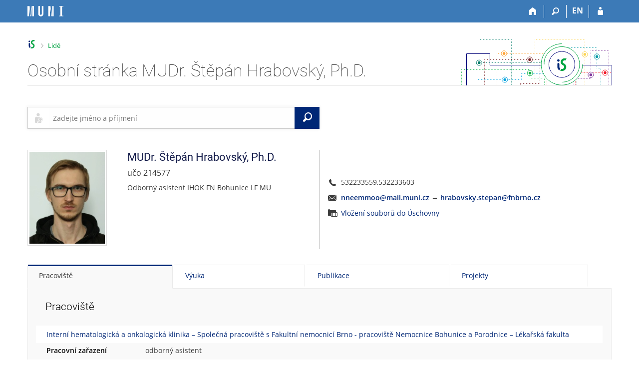

--- FILE ---
content_type: text/html; charset=utf-8
request_url: https://is.muni.cz/osoba/214577
body_size: 21758
content:
<!DOCTYPE html>
<html class="no-js" lang="cs">
<head>
<meta content="text/html; charset=utf-8" http-equiv="Content-Type">
<meta content="IE=edge" http-equiv="X-UA-Compatible">
<meta content="width=device-width, initial-scale=1" name="viewport">
<title>Osobní stránka MUDr. Štěpán Hrabovský, Ph.D.</title>
<link href="https://is.muni.cz/osoba/nneemmoo" rel="canonical">
<link href="/favicon.ico" rel="icon" sizes="32x32">
<link href="/favicon.svg" rel="icon" type="image/svg+xml">
<link href="/css/r6/foundation.min.css?_v=ab3b2b3" media="screen,print" rel="stylesheet" type="text/css">
<link href="/css/r/icons/foundation-icons.css?_v=d866a73" media="screen,print" rel="stylesheet" type="text/css">
<link href="/css/r6/prvky.css?_v=bf802ce" media="screen,print" rel="stylesheet" type="text/css">
<link href="/css/r6/r6.css?_v=5b36b59" media="screen,print" rel="stylesheet" type="text/css">
<link href="/css/r6/motiv/1.css?_v=9421c26" media="screen" rel="stylesheet" type="text/css">
<link href="/css/r6/r6-print.css?_v=d1a07b2" media="print" rel="stylesheet" type="text/css">
<style>/* Podrobné vyhledávání */
#app_content .filtr_box .validator-group-content {
        margin-bottom: 0;
}
#app_content .filtr_box .fakulta label,
#app_content .filtr_box .osoba label {
        display: flex;
        align-items: center;
        min-height: 2.5rem;
        line-height: 1.4;
        margin-bottom: 6px;
}
#app_content .filtr_box .fakulta label img {
        width: 2rem;
        height: 2rem;
        margin-right: .7rem;
        margin-left: .2rem;
}
#app_content .filtr_box .fakulta label img,
#app_content .filtr_box .fakulta label input,
#app_content .filtr_box .osoba label input {
	flex: 0 0 auto; /* toto nechceme flexovat, jinak někde zlobí */
}
#app_content .filtr_box .fakulta label img[class*="logo-14"] { /* na MU chceme podbarvit bíle kulaté Mka */
        background-color: #fff;
        border-radius: 50%;
}


/* vyhledávací pole */
#maly_formular {
	z-index: 15;
	margin: 2rem 0 3rem 0;
}

/* Editační lišta na mém profilu */
#muj_profil_edit_lista {
	margin-top: -1.5rem;
	margin-bottom: 1.5rem;
}
#muj_profil_edit_lista div > .button,
#muj_profil_edit_lista .edit_lista_foto_dropmenu .button {
	margin-right: .5rem;
	height: 2.4285rem;
}
#muj_profil_edit_lista .edit_lista_foto_dropmenu .button {
	top: -1px;
	padding-right: 1.8rem;
}
#muj_profil_edit_lista .edit_lista_foto_dropmenu {
	display: inline-block;
}
#muj_profil_edit_lista .edit_lista_foto_dropmenu .is-dropdown-submenu {
	min-width: 320px;
}
#muj_profil_edit_lista .edit_lista_foto_dropmenu .is-dropdown-submenu a {
	display: block;
}
#muj_profil_edit_lista .edit_lista_foto_dropmenu .is-dropdown-submenu a i {
	margin-right: .75rem !important;
}
#muj_profil_edit_lista div > .button:last-of-type {
	margin-right: 0 !important;
}

#muj_profil_edit_lista .button i {
	margin-top: -10px;
	margin-bottom: -10px;
	margin-right: .5rem;
	margin-left: -.3rem;
	font-size: 1.6rem;
}
#muj_profil_edit_lista .edit_lista_foto_dropmenu .button i {
	margin-top: -8px;
}
@media screen and (min-width: 75em) { /* xlarge */
	#muj_profil_edit_lista > .xlarge-expand {
		position: relative;
	}
	#muj_profil_edit_lista > .xlarge-expand:before {
		content: '';
		display: inline-block;
		margin-right: 1.07143rem;
		margin-left: -1.07143rem;
		height: 34px;
		border-left: 1px solid #cacaca;
		position: absolute;
		bottom: 1rem;
	}
}

/* fotka s údaji */
@media screen and (min-width: 64em) { /* large */
	#app_content .ident_sl_zaklad {
		border-right: 1px solid #b6b6b6;
	}
}
@media screen and (max-width: 63.9375em) { /* small a medium */
	#app_content .ident_sl_odkazy {
		margin-top: 1.5rem;
		margin-bottom: 1rem;
	}
}
@media screen and (min-width: 40em) and (max-width: 63.9375em) {
	.medium-offset-only-3 {
		margin-left: 25%;
	}
}

#identita_profil_new #foto {
	position: relative;
	display: inline-block;
}
#identita_profil_new #foto img {
	border: 1px solid #dbdbdb;
	padding: 3px;
}
#identita_profil_new #foto > span.privileg {
	float: right;
	display: block;
	background: rgba(255,255,255,.5);
	min-width: 1rem;
	font-size: 12px;
	position: absolute;
	padding: 10px 10px 2px 5px;
	top: 1px;
	right: 1px;
	line-height: 1rem;
}
#identita_profil_new #foto .lide_change_foto {
	position: absolute;
	top: 0;
	left: 0;
	padding-top: 3px;
	padding-left: 4px;
	width: 100%;
	height: 100%;
}
#identita_profil_new #foto .lide_foto_odkazy {
	display: block;
}

#identita_profil_new .foto_odkazy > a {
	display: block;
}
#identita_profil_new .ident_sl_zaklad h2 > span[title]:hover {
	text-decoration: underline dotted;
}
#identita_profil_new #status {
	font-size: 1.14285rem; /* 16px */
	margin-top: -.25rem;
	margin-bottom: .5rem;
}
#identita_profil_new #status #jmena_drive {
	margin-bottom: .3rem;
	margin-top: -.5rem;
	display: block;
	font-size: .92857rem; /* 13px */
}
#identita_profil_new #disclaimer {
	margin-bottom: .5rem;
}
#identita_profil_new .covid_test {
	margin-bottom: .5rem;
}
#identita_profil_new .zarazeni_a_pracoviste .hvst_funkce_zkratka_prac {
	margin-bottom: 1rem;
}

/* v editaci ve sloupci s odkazy vedle fotky lepší pozice pro tl. změnit */
#identita_profil_new .ident_sl_odkazy > div[class^="_lide_"] > div > div {
	display: inline-block;
	margin-right: .5rem;
}

/* ******** */
/* covid info */
.covid-info {
	font-size: .857142rem; /* 12 px */
	background: #f5f5f5;
	padding: .5rem;
	margin: .5rem 0 .5rem -.5rem;
}


/* ******** */
/* Informace mezi fotkou a tabítkama */

#spravy, #bezprav, #priv_info, #pozvanka, #toto_jsem, #antiscraping {
	display: block;
	padding: 0.5rem 1rem;
	margin: 1rem 0;
	background-color: #fffaf5;
	border-left: 2px solid #fc9603;
}
#bezprav, #toto_jsem {
	background-color: #f3f8f0;
	border-color: #00a442;
}
#priv_info {
	background-color: #f7f2f9;
	border-color: #8430a0;
}
#antiscraping {
	background-color: #fef7f7;
	border-color: #c91717;
}
.lide_osoba_hlasky .lide_osoba_hlaska + .lide_osoba_hlaska {
	margin-top: -.5rem !important;
}
#spravy h4, #bezprav h4, #antiscraping h4 {
	display: block;
	font-size: .857142rem; /* 12px */
	text-transform: uppercase;
	font-weight: 400;
	margin-bottom: 0;
}
#spravy .button, #bezprav .button {
	margin-bottom: 0;
}
#pozvanka {
	background-color: #f0fafd;
	border-color: #00a1de;
}

/* Můj student */
#identita_profil_new + #muj_student_kontejner {
	margin-top: 1.5rem;
}
#vztah_k_osobe .lide_muj_student_soucasne {
	margin-left: -.5rem;
	margin-right: -.5rem;
}
#vztah_k_osobe .lide_muj_student_soucasne > .column {
	padding: 0 .5rem;
	margin-bottom: 1rem;
}
#vztah_k_osobe .lide_muj_student_soucasne > .column > div {
	border-top: 1px solid var(--bordersedy);
	border-bottom: 1px solid var(--bordersedy);
	margin-bottom: 1rem;
	padding: .5rem .5rem 2.78571rem .5rem; /* bottom: ochranná zóna pro operace */
	position: relative;
	height: 100%;
}
#vztah_k_osobe .lide_muj_student_soucasne > .column > div.muj_student_naposledy {
	min-height: 0;
	padding-bottom: .5rem;
}
#vztah_k_osobe .lide_muj_student_soucasne > .column > div:hover,
#vztah_k_osobe .lide_muj_student_minule > .column > div:hover {
	border-color: var(--bgbox);
	background-color: var(--bgbox);
}
#vztah_k_osobe .muj_student_kod {
	font-size: .85714rem; /* 12px */
	line-height: 1.42857rem; /* 20px, sjednocení s h4.nadpisek */
	width: max-content;
}
#vztah_k_osobe .muj_student_nazev {
	display: block;
	margin: 0;
	font-size: 1.07142rem; /* 15px */
}
#vztah_k_osobe .lide_muj_student_soucasne .muj_student_operace a,
#vztah_k_osobe .lide_muj_student_minule .muj_student_operace a {
	display: inline-block;
	width: 2.5rem;
	height: 2.5rem;
	padding: .3rem 0 0 .3rem;
	border-radius: 50%;
}
#vztah_k_osobe .lide_muj_student_soucasne .muj_student_operace a:hover,
#vztah_k_osobe .lide_muj_student_minule .muj_student_operace a:hover {
	background-color: var(--bg);
}
#vztah_k_osobe .lide_muj_student_soucasne .muj_student_nazev {
	margin-top: .3rem;
}
#vztah_k_osobe .lide_muj_student_soucasne .muj_student_operace {
	position: absolute;
	bottom: 0;
	margin-left: -.5rem;
}
#vztah_k_osobe .muj_student_vztah {
	font-weight: 400;
	color: #888;
	margin-bottom: 0;
	line-height: 1.42857rem; /* 20px */
}
#vztah_k_osobe .lide_muj_student_minule > .column > div {
	padding: .3rem .3rem .3rem 0;
	display: flex;
	align-items: center;
	border-bottom: 1px solid var(--bordersedy);
}
#vztah_k_osobe .lide_muj_student_minule > .column:last-of-type > div {
	border-bottom: none;
}
#vztah_k_osobe .lide_muj_student_minule > .column > div > .lide_muj_student_flex_skupina {
	flex: 1 1 0;
}
#vztah_k_osobe .lide_muj_student_minule > .column > div > .muj_student_operace {
	flex: 0 0 auto;
	max-width: 100%;
}
#vztah_k_osobe .lide_muj_student_minule .muj_student_kod,
#vztah_k_osobe .lide_muj_student_minule .muj_student_vztah {
	margin-bottom: -2px;
}
#vztah_k_osobe .lide_muj_student_minule .muj_student_nazev,
#vztah_k_osobe .lide_muj_student_minule .muj_student_operace {
	display: inline-block;
}
#vztah_k_osobe .lide_muj_student_minule .muj_student_nazev {
	margin-right: 1.5rem;
}


/* ******* */
/* tabítka */
#lide_karty + .tabs-content > div {
	min-height: 35rem;
	min-height: calc(100vh - 45px - 50px - 200px) /* výška okna - výška horní lišty - výška tabítek - výška patičky */
}
#lide_karty + .tabs-content > div:only-child {
	min-height: 10rem;
}
@media screen and (max-width: 39.9375em) {
	#lide_karty + .tabs-content {
		min-height: calc(100vh - 45px - 50px - 415px) /* výška okna - výška horní lišty - výška tabítek - výška patičky */
	}
}
#lide_karty + .tabs-content .tabs-panel {
	padding-left: 2.5rem;
}
#lide_karty + .tabs-content h3.nadpis-sekce {
	margin-bottom: 1.5rem;
}
.lide_tabulka + h3.nadpis-sekce {
	margin-top: 4rem;
}
.lide_doktorsti {
	margin-bottom: 2rem;
}
#profil_kontejner h3.nadpis-sekce:nth-child(n+2) {
	margin-top: 2rem;
}
.lide_cinnost_odkazy {
	margin-top: 1rem;
}
.lide_cinnost_odkazy > a {
	display: inline-block;
}
.lide_cinnost_odkazy > span.oddelovac {
	margin: 0 1rem;
	display: inline-block;
}
table.tab_udaje_table {
	margin: .5rem -.5rem 2rem -1.5rem;
	width: calc(100% + 2rem);
}
table.tab_udaje_table tr, table.tab_udaje_table tbody,  table.tab_udaje_table thead, table.tab_udaje_table td, table.tab_udaje_table th {
	border: none;
	text-align: left;
	background: none !important;
}
table.tab_udaje_table tbody td, table.tab_udaje_table tbody th {
	padding: .2rem 1rem .2rem 1.5rem;
}
table.tab_udaje_table tbody th, .tab_udaje_table .column-th {
	width: 14rem;
	vertical-align: top;
}
@media screen and (max-width: 39.9375em) {
	table.tab_udaje_table tbody th, .tab_udaje_table .column-th {
		width: 100%;
		margin-top: 1.5rem;
	}
}
table.tab_udaje_table tbody th, .tab_udaje_table .column-th h4 {
	font-weight: 600;
	color: #0a0a0a;
	font-family: Open Sans,Arial,sans-serif !important;
	font-size: 1rem;
}

table.tab_udaje_table_hover tbody tr:hover td:not([colspan]) {
	background-color: rgba(0,0,0,.01) !important;
}
.motiv-tmavy table.tab_udaje_table_hover tbody tr:hover td:not([colspan]) {
	background-color: rgba(255,255,255,.01) !important;
}

table.tab_udaje_table td.ucitelske_prokliky {
	width: 4rem;
}
@media screen and (max-width: 39.9375em) {
	table.tab_udaje_table tbody th, table.tab_udaje_table td.ucitelske_prokliky {
		width: 100%;
	}
}

table.tab_udaje_table td.ucitelske_prokliky .dropdown .is-dropdown-submenu-parent > a {
	padding: 0 .5rem 0 .5rem;
	margin: 0 -.5rem 0 -.5rem;
	color: #e0e0e0;
}
table.tab_udaje_table tr:hover td.ucitelske_prokliky .dropdown .is-dropdown-submenu-parent > a {
	color: #888
}
table.tab_udaje_table td.ucitelske_prokliky .dropdown .is-dropdown-submenu-parent > a:hover,
table.tab_udaje_table td.ucitelske_prokliky .dropdown .is-dropdown-submenu-parent > a:focus,
table.tab_udaje_table td.ucitelske_prokliky .dropdown .is-dropdown-submenu-parent > a:active,
table.tab_udaje_table td.ucitelske_prokliky .dropdown .is-dropdown-submenu-parent > a:hover *,
table.tab_udaje_table td.ucitelske_prokliky .dropdown .is-dropdown-submenu-parent > a:focus *,
table.tab_udaje_table td.ucitelske_prokliky .dropdown .is-dropdown-submenu-parent > a:active * {
	text-decoration: none !important;
	color: var(--barva1);
}
table.tab_udaje_table td.ucitelske_prokliky .dropdown .is-dropdown-submenu-parent > a:after {
	display: none;
}

table.tab_udaje_table tbody td ul.bez_odrazek, .tab_udaje_table .column-td ul.bez_odrazek, .tab_udaje_table .ul_bez_odrazek ul {
	margin-left: 0;
}
table.tab_udaje_table tbody td ul.bez_odrazek li, .tab_udaje_table .column-td ul.bez_odrazek li {
	margin-bottom: .5rem;
}
.tab_udaje_table .column-td .rozklikavatko-nadpis {
	display: inline-block;
	margin-bottom: .5rem;
}
.tab_udaje_table .column-td .rozklikavatko-nadpis:not(.is-active) {
	margin-bottom: 1.5rem;
}
.tab_udaje_table .ul_bez_odrazek ul > li:before {
	display: none;
}
/* TODO: je potřeba napsat pravidla pro small, kde se tabulka stackuje */

/* údaj nerozbalovaci */
table.tab_udaje_table thead th {
	background-color: var(--bg) !important;
	padding: .5rem 1.5rem;
	margin-top: 1.5rem;
}
/* privileg barvení úprava - takto složitě, protože musíme nechat .privileg, aby fungovalo odmazání privileg údajů na stránce */
table.tab_udaje_table.privileg tbody * { /* aby nebyla celá tabulka nepřehledně fialová */
	color: var(--text) !important;
}
table.tab_udaje_table.privileg tbody a {
	color: var(--barva1) !important;
}
table.tab_udaje_table.privileg tbody a:hover {
	color: var(--btn-prim-hover) !important;
}
.motiv-tmavy table.tab_udaje_table.privileg tbody a:hover {
	color: var(--barva1) !important;
}
table.tab_udaje_table.privileg thead * { /* Privileg hlavičku chceme barvit a nebarvila se */
	color: #ab24de !important;
}
table.tab_udaje_table.privileg .nedurazne { /* aby nebyla celá tabulka nepřehledně fialová */
	color: var(--text-nedurazny) !important;
}
table.tab_udaje_table.privileg .ko { /* aby nebyla celá tabulka nepřehledně fialová */
	color: var(--barvako) !important;
}
table.tab_udaje_table.privileg .privileg { /* ale zase privileg uvnitř privileg chceme barvit */
	color: var(--barvaprivileg) !important;
}
table.tab_udaje_table.privileg tr,
table.tab_udaje_table.privileg thead th {
	background-color: #f5ecf9 !important; /* Privileg studium chceme tabulku podbarvit */
}
/* údaj rozbalovací */
table.tab_udaje_table span.tab_udaje_table_rozbal {
	display: block;
	color: var(--text);
	padding: .5rem 2.5rem .5rem 1.5rem; /* zrcadlím rodiče + vpravo víc kvůli šipce */
	margin: -.5rem -1.5rem;
	position: relative;
}
table.tab_udaje_table span.tab_udaje_table_rozbal:after {
	display: block;
	width: 0;
	height: 0;
	border: 5px inset;
	content: "";
	border-bottom-width: 0;
	border-top-style: solid;
	border-color: var(--barva1) transparent transparent;
	right: 1rem;
	top: 50%;
	position: absolute;
}
table.tab_udaje_table span.tab_udaje_table_rozbal[aria-expanded="true"]:after {
	border: 5px inset;
	border-top-width: 0;
	border-bottom-style: solid;
	border-color: transparent transparent var(--barva1) transparent;
}
table.tab_udaje_table span.tab_udaje_table_rozbal:hover, table.tab_udaje_table span.tab_udaje_table_rozbal:focus {
	background-color: #eee;
	text-decoration: none !important;
}

._lide_konzultacni_hodiny {
	margin-bottom: 2rem;
}
.tab_udaje_table .publikace_zaznam .publikace_telo {
	padding-left: .7rem;
	border-left: 1px solid var(--bordersedy-dark);
	margin-bottom: 1rem;
	margin-top: .2rem;
	font-size: .857142rem; /* 12px */
}
.tab_udaje_table .publikace_zaznam .publikace_telo,
.tab_udaje_table .publikace_zaznam .publikace_telo a {
	color: #777; /* nedurazne je sice #888, ale tady je 12px písmo a je tak nutné kompenzovat tmavší barvou */
}
.tab_udaje_table .publikace_zaznam .publikace_telo + .publikace_url {
	margin-top: -.8rem;
}
.tab_udaje_table .publikace_zaznam .publikace_url {
	padding-left: .7rem;
	font-size: .857142rem; /* 12px */
}
.tab_udaje_table .publikace_zaznam .publikace_url a {
	margin-left: -.1rem;
}
.tab_udaje_table .zivotopis_dalsi_var {
	display: flex;
	align-items: baseline;
	flex-wrap: wrap;
}
.tab_udaje_table .zivotopis_dalsi_var .rozklikavatko-obsah .button {
	margin-bottom: var(--5px);
}
.tab_udaje_table .zivotopis_dalsi_var.dalsi_var_privileg {
	color: initial!important;
}
.tab_udaje_table .skoleni_potvrzeni_info {
	font-size: .92857rem; /* 13px */
}
.tab_udaje_table .skoleni_potvrzeni_info .ko,
.tab_udaje_table .skoleni_potvrzeni_info a,
.tab_udaje_table .skoleni_potvrzeni_info .js_plpas_obal {
	font-size: 1rem;
}
.dalsi_var_privileg.nedurazne {
	color: var(--text-nedurazny) !important;
}
.button.secondary.dalsi_var_privileg {
	color: var(--barva1) !important;
}
.aka_odznaky_nadpis_mt {
	margin-top: 1.28571rem; /* 18px */
}

/**/
#vidijen {
	display: block;
	padding: 0.5rem 1rem;
	margin: -1rem 0 1rem;
	//background-color: #fffaf5;
	border-left: 2px solid #fc9603;
}
#vidijen h4 {
	display: block;
	font-size: .857142rem; /* 12px */
	text-transform: uppercase;
	font-weight: 400;
	margin-bottom: 0;
}
.tabs-container + .lide-foot {
	margin-top: -2rem;
}
/* TMAVÝ DESIGN */
.motiv-tmavy #_studium_pracoviste table.tab_udaje_table.privileg tr,
.motiv-tmavy #_studium_pracoviste table.tab_udaje_table.privileg thead th { 
	background-color: var(--bgbarva-hlaska-privileg) !important; 
}

.motiv-tmavy table.tab_udaje_table tbody th, 
.motiv-tmavy .tab_udaje_table .column-th h4 { 
	color: var(--nadpisek); 
}

.motiv-tmavy table.tab_udaje_table.privileg tbody * { 
	color: var(--nadpisek) !important; 
}

.motiv-tmavy #spravy, 
.motiv-tmavy #bezprav, 
.motiv-tmavy #priv_info, 
.motiv-tmavy #pozvanka, 
.motiv-tmavy #toto_jsem, 
.motiv-tmavy #antiscraping { 
	border-color: var(--barva4);
	background-color: var(--bgbarva-hlaska-maybe); 
}

.motiv-tmavy #bezprav, 
.motiv-tmavy #toto_jsem { 
	border-color: var(--barva2);
	background-color: var(--bgbarva-hlaska-ok); 
}

.motiv-tmavy #priv_info { 
	border-color: var(--barva7);
	background-color: var(--bgbarva-hlaska-privileg);
}

.motiv-tmavy #antiscraping { 
	border-color: var(--barva3); 
	background-color: var(--bgbarva-hlaska-ko);
}

.motiv-tmavy #pozvanka {
	border-color: var(--barva1);
	background-color: var(--bgbarva-hlaska-modra);
}

.motiv-tmavy table.tab_udaje_table thead th { 
	background-color: var(--bgbarva-seda3)!important; 
}

.motiv-tmavy table.tab_udaje_table span.tab_udaje_table_rozbal:hover,
.motiv-tmavy table.tab_udaje_table span.tab_udaje_table_rozbal:focus {
	background-color: var(--bgbarva-sedahover);
}

.motiv-tmavy table.tab_udaje_table a.tab_udaje_table_rozbal { 
	color: var(--text); 
}

.motiv-tmavy #vztah_k_osobe .lide_muj_student_soucasne > .column > div { 
	border-color: var(--bordersedy); 
}

.motiv-tmavy #vztah_k_osobe .lide_muj_student_soucasne > .column > div:hover,
.motiv-tmavy #vztah_k_osobe .lide_muj_student_minule > .column > div:hover {
	border-color: var(--bordersedy);
	background-color: var(--bgbarva-sedahover) 
}

</style>
<script src="/js/r6/jquery.js?_v=3736f12"></script>
<script src="/js/error.js?_v=e23fead"></script>
<script src="/js/r6/foundation.js?_v=a06b727"></script>
</head>
<body class="cs noauth skola_14 motiv-1 motiv-svetly">
<a href="#sticky_panel" class="show-on-focus print-hide">Přeskočit na horní lištu</a><a href="#hlavicka" class="show-on-focus print-hide">Přeskočit na hlavičku</a><a href="#app_content" class="show-on-focus print-hide">Přeskočit na obsah</a><a href="#paticka" class="show-on-focus print-hide">Přeskočit na patičku</a>
<div id="content" class="">
	<div id="zdurazneni-sticky" class="zdurazneni-sticky print-hide" role="alert" aria-atomic="true"></div>
	<div id="rows_wrapper">
		<div class="foundation-design-z">
			<nav id="sticky_panel" >
	<div class="row">
		<div class="column">
			<div class="ikony">
				<a href="/" class="sticky_home" title="Informační systém Masarykovy univerzity" aria-label="Informační systém Masarykovy univerzity"></a>
				<a href="/" class="sticky-icon" title="Domů" aria-label="Domů"><i class="house isi-home" aria-hidden="true"></i></a><a href="#" class="sticky-icon prepinac-vyhl float-right" title="Vyhledávání" aria-label="Vyhledávání" data-toggle="is_search"><i class="isi-lupa" aria-hidden="true"></i></a><div id="is_search" class="dropdown-pane bottom search-dropdown" data-dropdown data-close-on-click="true">
	<form method="POST" action="/vyhledavani/" role="search">
		<div class="input-group">
			<input class="input-group-field input_text" type="search" name="search" autocomplete="off" role="searchbox">
			<div id="is_search_x" class="is_input_x input-group-button"><i class="isi-x"></i></div>
			<div class="input-group-button">
				<input type="submit" class="button" value="Vyhledat">
			</div>
		</div>
	</form>
	<div id="is_search_results"></div>
</div><span><a href="/osoba/214577?lang=en" class="sticky-item prepinac-jazyk jazyk-en" aria-label="switches IS into English" title="switches IS into English" >EN</a></span><a href="/auth/osoba/214577" class="sticky-icon float-right" title="Přihlášení do IS MU" aria-label="Přihlášení do IS MU"><i class="isi-postava" aria-hidden="true"></i></a>
			</div>
		</div>
	</div>
</nav>
			
			<header class="row hlavicka" id="hlavicka">
	<div class="small-5 medium-3 columns znak skola14">
		
	</div>
	<div id="is-prepinace" class="small-7 medium-9 columns">
		
		<div id="prepinace">
        <ul aria-hidden="true" class="is-switch dropdown menu" data-dropdown-menu data-click-open="true" data-closing-time="0" data-autoclose="false" data-disable-hover="true" data-close-on-click="true" data-force-follow="false" data-close-on-click-inside="false" data-alignment="right">
                
                
                
        </ul>
        <ul class="show-for-sr">
                
                
                
        </ul>
</div>
	</div>
</header>
<div class="row" aria-hidden="true">
	<div class="column">
		<a href="#" class="app_header_motiv_switch show-for-medium" title="Změna motivu" aria-label="Změna motivu" data-open="motiv_reveal"><i class="isi-nastaveni isi-inline" aria-hidden="true"></i></a>
		
	</div>
</div><div id="drobecky" class="row">
	<div class="column">
		<span class="wrap"><a href="/" accesskey="0" title="Informační systém MU" class="drobecek_logo"> </a><span class="sep last"> <i class="isi-zobacek-vpravo"></i><span class="show-for-sr">&gt;</span> </span><a href="/lide/" accesskey="1" class="drobecek_app">Lidé</a></span>
	</div>
</div><div id="app_header_wrapper" class="row align-justify show-for-medium">
	<div class="medium-12 column">
		<h1 id="app_header"><div class="large-9 xlarge-9"><span id="app_name">Osobní stránka MUDr. Štěpán Hrabovský, Ph.D.</span></div></h1>
	</div>
	<div class="shrink column">
		<div id="app_header_image"></div>
	</div>
</div>

<div class="row">
	<div class="column">
		<div id="app_menu" class="empty">
			
		</div>
	</div>
</div><!--[if lt IE 9]><div id="prvek_9093335" class="zdurazneni varovani ie_warning"><h3 class="zdurazneni-nadpis">Varování:</h3><h3>Váš prohlížeč Internet Explorer je zastaralý.</h3><p>Jsou známa bezpečnostní rizika a prohlížeč možná nedokáže zobrazit všechny prvky této a dalších webových stránek.</p></div><![endif]-->
		</div>
		<div id="app_content_row" class="row"><main id="app_content" class="column" role="main">
<div class="row collapse">
	<div class="column small-12 medium-9 large-6">
		<div id="maly_formular"><form data-abide novalidate method="get" enctype="application/x-www-form-urlencoded" action="/lide/" role="search" name="osoba" id="prvek_3485904">
<input type="hidden" name="ag" value="os">
<div id="vyhledavani_form" class="input-group">
	 <div class="input-group-label isi-postava-hledat" aria-hidden="true"></div>
	<input autocomplete="off" class="input-group-field" id="input_hledat" name="search" placeholder="Zadejte jméno a příjmení" role="searchbox" type="search"><span class="form-error" data-form-error-for="input_hledat"><span class="form-error-text"></span></span>
	<a href="#" id="vyhledavani_form_x" class="input-group-button" aria-label="Clear input"><i class="isi-x isi-inline" aria-hidden="true"></i></a>
	<button type="submit" id="vyhledavani_send_form" class="input-group-button" aria-label="Vyhledat"><i class="isi-lupa isi-inline" aria-hidden="true"></i><span class="show-for-sr">Vyhledat</span></button>
	
</div><input id="searchid" name="searchid" type="hidden"></form></div>
	</div>
</div>
			
<div class="row" id="identita_profil_new">
	<div class="columns small-4 medium-3 large-2 ident_sl_foto">
		<div id="foto"><img src="/lide/foto?uco=214577;typ=prim" title="Oficiální fotografie MUDr. Štěpán Hrabovský, Ph.D." alt="Oficiální fotografie MUDr. Štěpán Hrabovský, Ph.D." data-foto_typ="prim" width="159" height="193" /></div><div class="foto_odkazy mt-05 font-size-S"></div>
		
	</div>
	<div class="columns small-8 medium-9 large-4 ident_sl_zaklad">
		<h2><span title="Titul před jménem">MUDr.</span> <span title="Jméno">Štěpán</span> <span title="Příjmení">Hrabovský</span>, <span id="titul_za" title="Titul za jménem">Ph.D.</span></h2>
		<div id="status" class="profil_subboxik">učo 214577</div>
		
		
		<div class="zarazeni_a_pracoviste"><div class="hvst_funkce_zkratka_prac">Odborný asistent IHOK FN Bohunice LF MU</div></div>
	</div>
	<div class="columns small-12 medium-9 medium-offset-only-3 large-6 align-self-middle ident_sl_odkazy">
		
		<div class="profil_subboxik isi-telephone isi-prepend isi-prep__large">532233559,532233603</div>

		<div class="profil_subboxik isi-prepend isi-prep__large isi-mail" id="email"><B><nobr class="postovni_adresa">n<!-- <a href="askbill@microsoft.com">askbill@microsoft.com</a> -->neemmo<!-- <a href="spamuser196@muni.cz" --><!-- spamuser196@muni.cz</a> -->o<img src="/pics/posta/f63eef2c8c12e5e190f2cbe6e2c50794Z.gif" alt="(zavináč/atsign)" />m<!-- customer166@seynam.cz -->a<!-- <a href="trap47@gmail.com" --><!-- trap47@gmail.com</a> -->il<img src="/pics/posta/0d79bc8fc441b2270d4852c037625edbT.gif" alt="(tečka/dot)" />muni<img src="/pics/posta/0d79bc8fc441b2270d4852c037625edbT.gif" alt="(tečka/dot)" /><!-- root onLoad="spamuser191@muni.cz" -->cz</nobr></B> <span title="pošta je přeposílána na">&rarr;</span> <strong><nobr class="postovni_adresa">h<!-- <a href="askbill@microsoft.com">askbill@microsoft.com</a> -->rabovs<!-- <a href="spamuser196@muni.cz" --><!-- spamuser196@muni.cz</a> -->ky<img src="/pics/posta/0d79bc8fc441b2270d4852c037625edbT.gif" alt="(tečka/dot)" /><!-- customer166@seynam.cz -->s<!-- <a href="trap47@gmail.com" --><!-- trap47@gmail.com</a> -->tepan<img src="/pics/posta/f63eef2c8c12e5e190f2cbe6e2c50794Z.gif" alt="(zavináč/atsign)" />f<!-- root onLoad="spamuser191@muni.cz" -->nb<!-- root onload="@" -->r<!-- root onLoad="user68@my.hotmail.com" -->no<img src="/pics/posta/0d79bc8fc441b2270d4852c037625edbT.gif" alt="(tečka/dot)" /><!-- root onLoad="root@pc249.lab.edu.cn" -->cz</nobr></strong>
</div>
		
		<div class="profil_subboxik isi-uschovna isi-prepend isi-prep__large lide_uschovnax"><a href="/dok/depository_in?vybos_vzorek=214577">Vložení souborů do Úschovny</a></div>
		
	</div>
</div>
<div class="tabs-container ">
				<ul class="tabs  tabs-toolkit" data-tabs id="lide_karty" data-match-height="0"><li class="tabs-title is-active" ><a aria-selected="true" id="studium_pracoviste" class="tabs-a is-active os_tab" href="#_studium_pracoviste" data-content-id="_studium_pracoviste">Pracoviště</a></li><li class="tabs-title" ><a id="vyuka" class="tabs-a os_tab" href="#_vyuka" data-content-id="_vyuka">Výuka</a></li><li class="tabs-title" ><a id="publikace" class="tabs-a os_tab" href="#_publikace" data-content-id="_publikace">Publikace</a></li><li class="tabs-title" ><a id="projekty" class="tabs-a os_tab" href="#_projekty" data-content-id="_projekty">Projekty</a></li></ul>
				<div class="tabs-content" data-tabs-content="lide_karty"><div class="tabs-panel" id="_studium_pracoviste"><div class="profil_subboxik lide_pracoviste"><h3 class="nadpis-sekce">Pracoviště</h3>
<div class="lide_tabulka "><table class="tab_udaje_table stack-on-small "><thead><tr><th colspan="2"><a href="/lide/pracoviste?zobrazid=14110212" class="tab_nerozklik_nadpis">Interní hematologická a onkologická klinika – Společná pracoviště s Fakultní nemocnicí Brno - pracoviště Nemocnice Bohunice a Porodnice – Lékařská fakulta</a></th></tr></thead><tr><th class="lide_kontakt_header">Pracovní zařazení</th><td>odborný asistent</td></tr>
<tr><th class="lide_kontakt_header">Telefon</th><td>532233559,532233603</td></tr>
</table></div></div></div><div class="tabs-panel" id="_vyuka"><div id="vyuka_kontejner"></div>
<noscript>Pro zobrazení výuky je potřebný JavaScript</noscript>
</div><div class="tabs-panel" id="_publikace"><div id="publikace_kontejner"></div>
<noscript><a class="okno" target="_blank" href="https://is.muni.cz/publications/214577">Kompletní výpis publikací osoby</a></noscript>
</div><div class="tabs-panel" id="_projekty"><div id="projekty_kontejner"></div></div></div>
				</div>
<div class="row lide-foot pt-05">
	<p class="nedurazne small-12 large-8 column"></p>
	<p class="small-12 large-4 text-right column"><a href="/nzo/xla:U2FsdGVkX18kSjEWdcUUixOCw4jEldMP0oxVcQ2XSp6faF_EZ3A5hHl5pG2EFyhfowyq0Td-lUBuc9LtrW092svE1vWbPtpcGFxR8bbA6e8" class="nedurazne">Nahlásit závadný obsah</a></p>
</div>
</main></div>
		
		<div class="foundation-design-z foot_clear">
			
	<div class="row">
		
	</div>
	<footer id="paticka" class="">
		<div class="row">
			<div class="columns small-12 medium-6 paticka_logo">
	<a href="/"><span class="show-for-sr">IS MU</span></a>
	<div>
		Informační&nbsp;systém Masarykovy&nbsp;univerzity
		<div class="footer_about">
			<a href="https://is.muni.cz/nas_system/">Více o IS MU</a>, provozuje <a href="https://www.fi.muni.cz/">Fakulta informatiky MU</a>
		</div>
		
	</div>
</div>
<div class="columns small-6 medium-3">
	<div class="footer_podpora">
	<a href="/podpora/">Potřebujete poradit?</a>
	<span class="kont_email"><nobr class="postovni_adresa">i<!-- <a href="askbill@microsoft.com">askbill@microsoft.com</a> -->stech<img src="/pics/posta/f63eef2c8c12e5e190f2cbe6e2c50794Z.gif" alt="(zavináč/atsign)" />f<!-- <a href="spamuser196@muni.cz" --><!-- spamuser196@muni.cz</a> -->i<img src="/pics/posta/0d79bc8fc441b2270d4852c037625edbT.gif" alt="(tečka/dot)" />m<!-- customer166@seynam.cz -->u<!-- <a href="trap47@gmail.com" --><!-- trap47@gmail.com</a> -->ni<img src="/pics/posta/0d79bc8fc441b2270d4852c037625edbT.gif" alt="(tečka/dot)" />cz</nobr></span>
</div>
	<div class="footer_napoveda">
		<a href="/napoveda/">Nápověda</a>
	</div>
	<div class="row">
		<div class="columns small-12 display-none">
			<div class="footer_zoomy">
				<a href="" rel="nofollow"></a>
			</div>
		</div>
	</div>
</div>
<div class="columns small-6 medium-3 nastaveni_col">
	<div class="footer_datum">
		<span title="Dnes je 50. (sudý) týden.">14. 12. 2025 <span style='padding: 0 0.6em'>|</span> 00:27</span>
		<a href="/system/cas" title="Dnes je 50. (sudý) týden." class="footer_cas">Aktuální datum a&nbsp;čas</a>
	</div>
	<div>
	
	<div class="footer_nastaveni"><a href="/nas_system/ochrana_informaci">Použití cookies</a><a href="https://is.muni.cz/system/pristupnost" class="footer_about">Přístupnost</a></div>
</div>
</div>
			<div class="right-border"></div>
			<div class="left-border"></div>
		</div>
		<a href="#hlavicka" class="skip_up" title="Skočit na začátek stránky">
			Nahoru
		</a>
	</footer>

		</div>
	</div>
</div>


<script src="/js/is.js?_v=bda02d8"></script>
<script src="/js/jquery-ui-1.12.1-sortable-r6.min.js?_v=611662c"></script>
<script src="/js/log-kliknuto.js?_v=d448124"></script>
<script>"use strict";

is.Define.module('Lide', function(namespace, $) {
	var data_profil = { 'uco': undefined, 'predchozi_jmena': undefined };
	var data_cgipars = {};
	var natahujeSe = {};
	var vyuka_dotahnout_mesice = { 'od': undefined, 'do': undefined, 'od_strucne': undefined, 'do_strucne': undefined, 'je_init': undefined, 'je_init_strucne': undefined };

	return {
		init: function() {
			var loader = new is.Loader(
				'#app_content',
				// '#app_content a, #drobecky a[href*="/auth/lide"], #app_menu_items .polozka'
				//'#drobecky a[href*="/auth/lide"], #app_menu_items .polozka:not("._moje")'
				// '#app_content a[href*="/auth/lide"], #drobecky a[href*="/auth/lide"], #app_menu_items .polozka:not(".noloader")'
				// '#app_content a[href*="/auth/lide"], #drobecky a[href*="/auth/lide"], #app_menu_items .polozka:not(".noloader")'
				// '#app_content a[href*="/auth/lide"], #app_menu_items .polozka:not(".noloader")'
				// '#app_content a[href*="/auth/lide"]:not(a[href*="/auth/lide/lide_"]), #app_menu_items .polozka:not(".noloader")'
				'#app_menu_items .polozka:not(".noloader")'
			).before(function() {
				$('#vyhledavani_form').isSearch('destroy');
			}).after(function() {
				is.Foundation.safe_init('#app_content');
				search_init();
				os_tab_events();	// events_init()
			});

			search_init();
			events_init();
			prepocitej_vztahy_init();
		},
		set_data_profil: set_data_profil,
		set_data_cgipars: set_data_cgipars,
		set_vyuka_dotahnout_mesice: set_vyuka_dotahnout_mesice,
		napln_muj_student: napln_muj_student,
		nastavit_zobrazovani_predch_jmen: nastavit_zobrazovani_predch_jmen,
		priprav_editaci_zobrazovani_znamek: priprav_editaci_zobrazovani_znamek,
		priprav_editaci_zobrazovani_studia: priprav_editaci_zobrazovani_studia,
		sbal_table_studium: sbal_table_studium,
		prepinani_profilove_fotky: prepinani_profilove_fotky,
		priprav_vyber_hvst: priprav_vyber_hvst,
		pripravEditaci: pripravEditaci,
		zivotopis_events_init: zivotopis_events_init,
		// focus_input_hledat: focus_input_hledat,
		skryj_sipku_nasept_vysl: skryj_sipku_nasept_vysl
	};

	function set_data_profil (perl_data) {
		$.extend(data_profil, perl_data);
	}

	function set_data_cgipars (perl_data) {
		$.extend(data_cgipars, perl_data);
	}

	function set_vyuka_dotahnout_mesice (je_strucne, data) {
		var strucne = '';
		if (je_strucne) {
			strucne = '_strucne';
		}
		if (! vyuka_dotahnout_mesice['je_init'+strucne]) {
			vyuka_dotahnout_mesice['od'+strucne] = data.vyuka_dotahnout_mesice['od'];
			vyuka_dotahnout_mesice['do'+strucne] = data.vyuka_dotahnout_mesice['do'];
			vyuka_dotahnout_mesice['je_init'+strucne] = 1;
		}
	}

	function search_init () {
		$("#input_hledat").val($("#searchid").val())
		$('#input_hledat').on('blur propertychange keyup input paste', function() {
			$("#searchid").val($("#input_hledat").val())
		});

		$('#vyhledavani_form').isSearch({
			limit:		8,
			clear_button:	'#vyhledavani_form_x',
			agenda:		[ is.session.get("auth") ? 'L' : 'l' ],
			debug_wrap: '#priv_vyhledavani_debug_options',
			mode:		'lide',
			mode_opts_get:	function() {
				var volby = [];
				var ret;
				$("input[name='fakulty']:checked").each(function() {
					volby.push($(this).val());
				});
				if ($('#zam').prop("checked")) {
					volby.push('z');
				}
				if ($('#stud').prop("checked")) {
					volby.push('s');
				}
				if ($('#neaktivni').prop("checked")) {
					volby.push('n');
				}
				ret = volby.join('|');
				// console.log(ret);
				return ret;
			},
		});
	};

	function prepocitej_vztahy_init () {
		var prepocitat;
		if (is.run_data) {
			prepocitat = is.run_data.get('prepocitej_vztahy');
		}
		if (prepocitat) {
			is.Ajax.request('/auth/lide/prepocitej_vztahy_ajax.pl', {});
		}
	};

	function napln_muj_student () {
		/* Dynamicke nacteni vztahu "Muj student" */
		var uco;
		var $isrq;
		if ($("#muj_student_kontejner").length) {
			uco = data_profil.uco;
			$isrq = lide_request({ loading: { parent: $("#muj_student_kontejner"), insertMethod: 'before', size: 'medium' } });
			$isrq.request({ "op" : "muj_student",  "uco" : uco }).done(function(retData) {
				$("#muj_student_kontejner").html(retData.xresult);
				$("#muj_student_kontejner").fadeIn();
			});
		}
	};

	function nastavit_zobrazovani_predch_jmen (data) {
		set_data_profil(data);
		var $isrq_a;
		$("#nastav_pred_jmena").on('click', function(e) {
			e.preventDefault();
			var novy_stav = (data_profil.predchozi_jmena.stav == 0) ? 1 : 0;
			var $isrq;
			var ajaxSettings;
			if ($isrq_a) {
				$isrq = $isrq_a;
			} else {
				ajaxSettings = { loading: { parent: $("#nastav_pred_jmena"), insertMethod: 'after', size: 'inline' }, seq_request_skip: true };
				$isrq_a = $isrq = lide_request(ajaxSettings);
			}
			$isrq.request({ 'op' : 'edit_predchozi_jmena', 'hodnota': novy_stav }).done(function(retData) {
				if (novy_stav) {
					// Zobrazovani jsme zapli
					data_profil.predchozi_jmena.stav = 1;
					$("#jmena_drive").removeClass('privileg');
					$("#jmena_drive").text(data_profil.predchozi_jmena.jmena_drive);
					$("#nastav_pred_jmena").text(is.ldb.get('skryt_driv_jm'));
				} else {
					// Zobrazovani jsme zrusili
					data_profil.predchozi_jmena.stav = 0;
					//$("#jmena_drive").addClass('privileg');
					$("#jmena_drive").text('');
					$("#nastav_pred_jmena").text(is.ldb.get('zobra_driv_jm'));
				}
			});
		});
	};

	function lide_request (addSettings) {
		var url = is.session.get("auth")+"/lide/lide_ajax";
		var settings = {
			url: url,
			data: data_cgipars
		};
		$.extend(settings, addSettings);
		var $isrq = new is.Ajax(settings);
		return $isrq;
	}

	/* === Pro tab Školení a předpisy === */
	function pracuji_zap ($link_obal) {
		// $link_obal.data('old', $link_obal.html());
		// $link_obal.html('<span class="icon_pracuji" style="display: inline-block;"></span>');
		var $loading = new is.Loading({
			parent		: $link_obal,		// [povinny parametr] rodic do ktereho se ma motatko vlozit (cokoli co lze vlozit jako argument jQuery $())
			insertMethod	: 'toggle',		// jQuery metoda, ktera je pouzita pro vlozeni motatka do parenta
								// pri zobrazeni motatka skryje puvodni obsah a po skryti motatka puvodni obsah znovu zobrazi (pouziva jQuery metodu 'html')
			delay		: 0,			// doba neconosti, za kterou se ma motatko objevit (zaporne cislo -> motatko se nezobrazi)
			size		: 'inline',		// velikost - ['', 'medium', 'small', 'inline']
			// color	: ''			// barva - ['', 'dark']
		});
		$loading.show();
		return $loading;
	}

	function prodlouzit_lhutu_skoleni ($link, hromadne, linky, zprac) {
		var $isrq;
		var ajaxSettings;
		var $loading;
		var komu = $link.data('komu');
		var skoleni_id = $link.data('skoleni_id');
		var $ok_obal = $link.closest('.js_plpas_obal').find('.js_plpas_ok_obal');
		var $ch_obal = $link.closest('.js_plpas_obal').find('.js_plpas_ch_obal');
		var $link_obal = $link.closest('.js_plpas_link_obal');
		var $hromlink_obal = $('#js_plpas_link_vse_obal');
		if (! hromadne) {
			$hromlink_obal.hide();
		}
		$ok_obal.hide();
		$ch_obal.hide();
		$loading = pracuji_zap($link_obal);
		//
		$isrq = lide_request({ seq_request_skip: true });
		// $isrq.before(function() {});
		// $isrq.after(function() {});
		//
		$isrq.request({
			"op"		: "skoleni_prodlouzit_lhutu",
			"komu"		: komu,
			"skoleni_id"	: skoleni_id,
		}).done(function(vysledek) {
			var vysl = vysledek.split('#', 2);
			var ok = vysl[0];
			var pozadovana_akce_html = vysl[1];
			if (ok === 'ok') {
				if (pozadovana_akce_html) {
					$('#pozadovana_akce_skoleni_'+skoleni_id).html(pozadovana_akce_html);
				}
				$link_obal.hide();
				$ok_obal.show();
				if (hromadne) {
					++ zprac.ok;
				}
			} else {
				// $link_obal.html($link_obal.data('old'));
				$loading.hide();
				$ch_obal.show();
				if (hromadne) {
					++ zprac.chyba;
				}
			}
		}).fail(function() {
			// $link_obal.html($link_obal.data('old'));
			$loading.hide();
			$ch_obal.show();
			if (hromadne) {
				++ zprac.chyba;
			}
		}).always(function() {
			var $nextlink;
			if (hromadne) {
				++ zprac.hotovo;
				$nextlink = linky.shift();
				if ($nextlink) {
					prodlouzit_lhutu_skoleni ($nextlink, hromadne, linky, zprac);
				} else {
					if (zprac.celkem > 0 && zprac.chyba == zprac.celkem) {
						// $hromlink_obal.html($hromlink_obal.data('old'));
						zprac.hloading.hide();
					} else {
						$hromlink_obal.fadeOut();
					}
				}
			}
		});
	}

	/* ================================== */

	function os_tab_events () {
		/* OSOBNI STRANKA: Taby */
		$('.os_tab')
			.off('.'+namespace)
			.on("js.isTabs."+namespace, function(event, js_params, $content, tab) {
				var idTabu = tab.anchor_id;
				nastavHashEdmpLinku(idTabu);
				nactiObsahTabu(idTabu, $content, js_params, {});
				//pridejUdalostiUpravyVyskyTabu($content);
		});
	}

	var konzultacni_strucne_fck_nacten = false;

	function events_init () {
		/* OSOBNI STRANKA: Studium - Studijní (priv) nebo Student - rozbalit/sbalit */
		$('#app_content').on('click', '.studijni_linky_link, .student_linky_link', function(evt) {
			evt.preventDefault;
			var $this = $(this);
			var id = $this.data('id');
			var co = $this.hasClass("studijni_linky_link") ? 'studijni' : 'student';
			if ($(this).hasClass("rozbal")) {
				$this.removeClass("rozbal").addClass("sbal");
				$("#"+id+"_"+co+"_linky").fadeIn(50);
			} else {
				$this.removeClass("sbal").addClass("rozbal");
				$("#"+id+"_"+co+"_linky").hide();
			}
		});

		init_rozbalovani_table_studium();

		/* OSOBNI STRANKA: Taby */
		os_tab_events();

		/* OSOBNI STRANKA: Výuka - Dotahuje vic vyuky na strance vse nebo na strance vyuka */
		(function () {
			var $isrq_a;
			var $isrq_s;
			$('#app_content').on('click', '#vic_vyuky_strucne, #vic_vyuky', function(e) {
				e.preventDefault();
				var $clicked_link = $(this);
				var strucne = '';
				var uco = data_profil.uco;
				var $isrq;
				var ajaxSettings;

				if ($clicked_link.prop('id') === 'vic_vyuky_strucne') {
					strucne = '_strucne';
				}

				if (strucne && $isrq_s) {
					$isrq = $isrq_s;
				} else if (!strucne && $isrq_a) {
					$isrq = $isrq_a;
				} else {
					ajaxSettings = { loading: { parent: $clicked_link, insertMethod: 'after', size: 'medium' }, seq_request_skip: true };
					$isrq = lide_request(ajaxSettings);
					if (strucne) {
						$isrq_s = $isrq;
					} else {
						$isrq_a = $isrq;
					}
				}

				$isrq.request({
					"op": "vyuka-doplneni",
					"uco": uco,
					"od": vyuka_dotahnout_mesice['od'+strucne],
					"do": vyuka_dotahnout_mesice['do'+strucne]
				}).done(function(retData) {
					var data = retData.xresult;
					vyuka_dotahnout_mesice['od'+strucne] = parseInt(retData.od);
					vyuka_dotahnout_mesice['do'+strucne] = parseInt(retData.do);
					$clicked_link.parent().before(data);
					is.Foundation.safe_init($clicked_link.parent().parent());
					if ($clicked_link.parent().parent().find(".info").length) {
						/* Zobrazeno (i) V dalších obdobích osoba nevyučovala */
						$clicked_link.remove();
					}
				});
			});
		})();

		/* OSOBNI STRANKA: Školení a předpisy */
		$('#predpisy_a_skoleni_kontejner').on('click', '.js_plpas_link', function(e) {
			e.preventDefault();
			var $link = $(this);
			prodlouzit_lhutu_skoleni($link, false, [], {});
		});

		$('#predpisy_a_skoleni_kontejner').on('click', '#js_plpas_link_vse', function(e) {
			e.preventDefault();
			var zprac = {
				"ok"		: 0,
				"chyba"		: 0,
				"hotovo"	: 0,
				"celkem"	: 0,
			};
			var linky = [];
			// pracuji_zap($('#js_plpas_link_vse_obal'));
			var $hloading = pracuji_zap($('#js_plpas_link_vse_obal'));
			zprac.hloading = $hloading;
			$('#predpisy_a_skoleni_kontejner .js_plpas_link').each(function() {
				var $link = $(this);
				linky.push($link);
			});
			zprac.celkem = linky.length;
			var $link = linky.shift();
			prodlouzit_lhutu_skoleni($link, true, linky, zprac);
		});

		/* Můj student - Výuka v minulosti */
		$('#muj_student_kontejner').on('click', '#muj_student_vyuka_v_minulosti', function(e) {
			var $this = $(this);
			var $isrq = lide_request({ seq_request_skip: true });
			$isrq.request({
				"op"		: 'pref_muj_student_vyuka_v_minulosti',
				"hodnota"	: ($this.hasClass('is-active') ? 0 : 1)
			});
		});

		/* Editacni lista - Konzultacni hodiny */
		$('#editacni_lista').on('click', '#edli_but_konz_hod', function() {
			var $modal = $('#konzultacni_hodiny_modal');
			$modal.foundation('open');
			// is.Reveal.open($modal);
			var $modal_obsah = $('#konzultacni_hodiny_modal_content');
			var loadd = { 'parent': $modal_obsah, 'insertMethod': 'html' };
			var $isrq = lide_request({ loading: loadd });
			var ms = new Date().getTime();
			$isrq.request({ 'op': 'jen_konzultacni_hodiny', 'dummy': ms }).done(function(retData) {
				var rethtml = retData.html;
				var retjs = retData.js;
				if (rethtml) {
					$modal_obsah.html(rethtml+retjs);
				}
			});
		});
		$('#konzultacni_hodiny_modal').on('click', '.close-button', function() {
			$('#konzultacni_hodiny_modal_content').html('');
			konzultacni_strucne_fck_nacten = false;
		});
	};

	function nastavHashEdmpLinku (id_sekce) {
		var url_edmp_link = $('.edmp_link').attr("href");
		if (url_edmp_link) {
			url_edmp_link = zmenHashProURL(url_edmp_link, id_sekce);
			$('.edmp_link').attr('href', url_edmp_link);
		}
	}

/*	function pridejUdalostiUpravyVyskyTabu ($content) {
		// console.log($content.attr('id'));
		$content.on('click', 'a.rozbal, a.sbal, ._lide_edit, .js-ok_vyska_tabu', function(evt) {
			var $this = $(this);
			var $tc = $this.closest('.tabs-content');
			var $tp = $this.closest('.tabs-panel');
			var $tk = $this.closest('.tabs-panel').children().eq(0);*/
/*
console.log($tc.css('height'));
console.log($tp.css('height'));
console.log($tk.css('height'));
*/
/*			$tp.css('height', '');
			$tc.css('height', '');


		});
	}*/

	function zmenHashProURL (url, novyHash) {
		if (url && novyHash) {
			url = url.replace(/#.*?$/, '');
			url += '#' + novyHash;
		}
		return url;
	}

	/* >>> ------------------------------------------------------------------------------------------------------------------------------------------------------ >>> */


	/**
	 * Obsah natahovany ajaxem
	 */

	function natahniObsah(idTabu, data, $content, strucne, spec_params) {
		var $isrq;

		if (_natahujeSe_get(idTabu, strucne)) {
			return;
		}

		var idTabuCil = idTabu;

		if (strucne) {
			idTabuCil += '_strucne';
			data['subop'] += '_strucne';
		}

		var kontejner = idTabuCil+'_kontejner';
		var div = $('#'+kontejner);

		if ((div.length && div.text() === '') || spec_params.nacti_force) {
			$isrq = _load_isqr(idTabu, div, strucne);
			$isrq.request(data).done(function(retData) {
				var returnedData = retData.xresult;
				if (returnedData) {
					div.fhtml(returnedData);
				} else {
					div.html('&nbsp;');
				}
			//	_stranka_neposkocit($content);
			});
		}
	}

	function natahniObsah2(idTabu, data, $content, strucne) {
		var $isrq;

		if (_natahujeSe_get(idTabu, strucne)) {
			return;
		}

		var idTabuCil = idTabu;

		var kontejner = idTabuCil+'_kontejner';
		var div = $('#'+kontejner);

		var kontejnerS = idTabuCil+'_strucne'+'_kontejner';
		var divS = $('#'+kontejnerS);

		if (! div.html()) {
			$isrq = _load_isqr(idTabu, divS, strucne);
			$isrq.request(data).done(function(retData) {
				var returnedData = retData.xresult;
				if (returnedData) {
					if (idTabuCil === 'skolitel') {
						div.html(returnedData);
						divS.html(returnedData);
					} else {
						div.html($(returnedData).find('#'+idTabuCil).html());
						divS.html($(returnedData).find('#'+idTabuCil+'_strucne').html());
					}
					var skripty = $(returnedData).filter("script");
					$("body").append(skripty);
				//	_stranka_neposkocit($content);
					/**/
					if (idTabuCil === 'akademie_is') {
						var akademie_is_u_fotky = $(returnedData).find("#akademie_is_u_fotky").html();
						$("akademie_is_u_fotky").html(akademie_is_u_fotky);
					} else if (idTabuCil === 'predpisy_a_skoleni') {
						var predpisy_a_skoleni_podbarvit_tab = $(returnedData).find("#predpisy_a_skoleni_podbarvit_tab").text();
						if (predpisy_a_skoleni_podbarvit_tab === '1') {
							$('#predpisy_a_skoleni').closest('.tabs-title').addClass("podbarvit_tab");
						} else {
							$('#predpisy_a_skoleni').closest('.tabs-title').removeClass("podbarvit_tab");
						}
					}
				} else {
					// div.html('&nbsp;');
				}
			});
		}
	}

	function _load_isqr(idTabu, div, strucne) {
		var $isrq;
		var loadd;

		if (strucne) {
			loadd = {
				'parent': div,
				'insertMethod': 'html',
				// 'insertMethod': 'html',
				// 'insertMethod': 'prepend',
				// 'delay': 0,
			};
		} else {
			loadd = {
				'parent': $('#'+idTabu),
				'size': 'inline'
			};
		}
		$isrq = lide_request({ loading: loadd });

		$isrq.before(function() {
			_natahujeSe_set(idTabu, strucne, true);
		});

		$isrq.after(function() {
			_natahujeSe_set(idTabu, strucne, false);
		});

		return $isrq;
	}

	function _natahujeSe_set (idTabu, strucne, bool) {
		natahujeSe[idTabu+(strucne?':s':'')] = bool;
	}

	function _natahujeSe_get (idTabu, strucne) {
		return natahujeSe[idTabu+(strucne?':s':'')];
	}

	function _stranka_neposkocit ($content) {
		/* Panel kratsi, panel delsi => aby delsi nepretekl */
		$(window).trigger('changed.zf.mediaquery');
		/* Panel delsi, scroll, panel kratsi => aby stranka neposkocila */
		$content.parent().css('height', $content.css('height'));
	}

	/**
	 * Definuje ajaxove natahovani dat, co se ma nacist kam.
	 */
	function nactiObsahTabu(idTabuIn, $content, js_params, spec_params) {
		/* Dynamicke nacitani */
		var idTabuCil;
		var data;
		var jak;
		var zpracujTaby;
		var strucne = false;
		var idTabu;

		if (idTabuIn === "vse") {
			zpracujTaby = [ "skolitel", "profil", "akademie_is", "predpisy_a_skoleni", "dobrovolnictvi", "projekty", "vyuka", "zivotopis", "publikace", "dila", "spv" ];
			strucne = true;
		} else {
			zpracujTaby = [ idTabuIn ];
		}

		while (idTabu = zpracujTaby.shift()) {
			data = {};
			data['vedidk'] = js_params.vedidk;
			jak = 1;
			//
			if (idTabu === "skolitel") {
				data['uco'] = js_params.uco;
				data['op'] =  idTabu;
				jak = 2;
			} else if (idTabu === "profil") {
				data['uco'] = js_params.uco;
				data['op'] =  idTabu;
				data['uroven'] = js_params.uroven;
				jak = 2;
			} else if (idTabu === "akademie_is") {
				data['uco'] = js_params.uco;
				data['op'] =  idTabu;
				jak = 2;
			} else if (idTabu === "predpisy_a_skoleni") {
				data['uco'] = js_params.uco;
				data['op'] =  idTabu;
				jak = 2;
			} else if (idTabu === "dobrovolnictvi") {
				data['uco'] = js_params.uco;
				data['op'] =  idTabu;
				jak = 2;
			} else if (idTabu === "projekty") {
				data['uco'] = js_params.uco;
				data['op'] =  idTabu;
				jak = 2;
			} else if (idTabu === "vyuka") {
				// Kvuli IE9, ktery divne pouziva cache a po ulozeni
				// nove hodnoty konzultacnich se stejne nacita stara
				// nacachovana hodnota, musime pouzit
				// dummy parametr, ktery zabezpeci prenacteni pokazde
				var ms = new Date().getTime();
				data['uco'] = js_params.uco;
				data['op'] = 'vyuka-zaklad';
				data['subop'] = idTabu;
				data['dummy'] = ms;
			} else if (idTabu === "zivotopis") {
				data['uco'] = js_params.uco;
				data['op'] = 'zivotopis';
				data['subop'] = 'zivotopis';
				if ($('#zivotopis').data('pjv')) {
					data['pjv'] = $('#zivotopis').data('pjv');
				} else {
					data['pjv'] = js_params.pjv;
				}
			} else if (idTabu === "publikace" || idTabu === "dila" || idTabu === "spv") {
				data['uco'] = js_params.uco;
				data['op'] =  idTabu;
				data['subop'] = idTabu;
				data['uroven'] = js_params.uroven;
			}
			//
			if (data['op']) {
				if (jak === 1) {
					natahniObsah(idTabu, data, $content, strucne, spec_params);
				} else {
					natahniObsah2(idTabu, data, $content, strucne);
				}
			}
		}
	}

	function zivotopis_events_init () {
		$('#app_content').off('click', '.zivotopis_pjv').on('click', '.zivotopis_pjv', function(evt) {
			/* Pozadovana jazykova varianta zivotopisu - prepinace jazykovych variant na karte Zivotopis */
			evt.preventDefault();
			var $this = $(this);
			$('#zivotopis').data('pjv', $this.data('pjv'));
			nactiObsahTabu('zivotopis', $('#_zivotopis'), { 'uco': data_profil.uco }, { 'nacti_force' : true });
		});
	}

	// function focus_input_hledat () {
	// 	$('#input_hledat').focus();
	// }

	function skryj_sipku_nasept_vysl () {
		$('<style>#vyhledavani_form .leva_strana, #vyhledavani_form .cast-sipka { display: none; }</style>').appendTo('head');
	}

	/* <<< ------------------------------------------------------------------------------------------------------------------------------------------------------ <<< */

	/**
	 * Umoznuje nastaveni zobrazovani znamek
	 */
	function priprav_editaci_zobrazovani_znamek (studium_table_id, studium_id) {
		var $isrq_a;

		/* Ukaz nastaveni */
		$("#" + studium_table_id + " a._lide_studium_edit_znamky").on('click', function(e){
			e.preventDefault();
			if ($(this).hasClass("rozbal")) {
				$(this).removeClass("rozbal").addClass("sbal");
				$(this).parents("table").find("._lide_studium_znamky_form").fadeIn('fast');
			} else {
				$(this).removeClass("sbal").addClass("rozbal");
				$(this).parents("table").find("._lide_studium_znamky_form").hide();
			}
		});

		/* Storno */
		$("#" + studium_table_id + " ._lide_studium_znamky_form a._lide_storno").on('click', function(e){
			e.preventDefault();
			$(this).parents("table").find("a._lide_studium_edit_znamky").removeClass("sbal").addClass("rozbal");

			var edit_form = $(this).parents("table").find("._lide_studium_znamky_form");
			edit_form.hide();

			/* Vraceni hodnot k puvodnim */
			// Zverejneni znamek
			var orig = edit_form.find("._lide_orig_znamky_zverejneni").text();
			edit_form.find("input[name='" + studium_table_id + "_ZNAMKY_ZVEREJNENI']").each(function(){

				if ($(this).val() == orig) {
					$(this).prop("checked", true);
				} else {
					$(this).prop("checked", false);
				}
			});
		});

		/* Uloz */
		$("#" + studium_table_id + " ._lide_studium_znamky_form input[type='button']._lide_uloz").on('click', function(e){
			e.preventDefault();
			var znamky = '';
			var tabulka = $(this).parents("table");
			var edit_form = tabulka.find("._lide_studium_znamky_form");

			znamky = edit_form.find("input[name='" + studium_table_id + "_ZNAMKY_ZVEREJNENI']:checked").val();

			var $isrq;
			var ajaxSettings;
			if ($isrq_a) {
				$isrq = $isrq_a;
			} else {
				ajaxSettings = {
					loading: { parent: $("#" + studium_table_id + " ._lide_studium_znamky_form input[type='button']._lide_uloz"), insertMethod: 'after', size: 'inline' },
					seq_request_skip: true
				};
				$isrq_a = $isrq = lide_request(ajaxSettings);
			}

			$isrq.request({ 'op' : 'edit_lide_studium_znamky', 'studium_id' : studium_id, 'zverejneni_znamky': znamky }).done(function(retData) {
				tabulka.find("._lide_studium_edit_znamky").removeClass("sbal").addClass("rozbal");
				edit_form.hide();

				/*
				 * Mala uprava vzhledu - at je videt co jsme zmenili
				 */

				// Protoze je i stranka Vse
				var obe_tabulky = $("table#" + studium_table_id + ", "
							+ "table#" + studium_table_id + "_strucne, "
							+ "table#" + studium_table_id.substr(0, studium_table_id.length - 8));

				if (znamky == 'nezverejneno') {
					obe_tabulky.find("._lide_studium_vysledky_zverejneni_ne").show();
					obe_tabulky.find("._lide_studium_vysledky_zverejneni_ano").hide();
				} else {
					obe_tabulky.find("._lide_studium_vysledky_zverejneni_ne").hide();
					obe_tabulky.find("._lide_studium_vysledky_zverejneni_ano").show();
				}
				// Musime prepnout radiobuttonek i na strance Vse (nebo na te druhe, kdyz na strance Vse sme my)
				obe_tabulky.find("._lide_studium_znamky_form  input[type='radio']").each(function(){
					if ($(this).val() == znamky) {
						$(this).prop("checked", true);
					} else {
						$(this).prop("checked", false);
					}
				});
				// Zmenime originalni hodnoty
				obe_tabulky.find("._lide_orig_znamky_zverejneni").text(znamky);
			});
		});
	}

	/**
	 * Umoznuje nastaveni zobrazovani studii
	 */
	function priprav_editaci_zobrazovani_studia (studium_table_id, studium_id) {
		var $isrq_a;

		/* Ukaz nastaveni */
		$("#" + studium_table_id + " a._lide_edit_zobr_studia").on('click', function(e){
			e.preventDefault();
			e.stopImmediatePropagation();
			if ($(this).hasClass("rozbal")) {
				$(this).removeClass("rozbal").addClass("sbal");
				$(this).parents("table").find("._lide_studium_zverejneni_form").fadeIn('fast');
			} else {
				$(this).removeClass("sbal").addClass("rozbal");
				$(this).parents("table").find("._lide_studium_zverejneni_form").hide();
			}
		});
		$("#" + studium_table_id + " a._lide_edit_zobr_studia").on('keyup', function(e) {
			e.stopPropagation();
		});

		/* Storno */
		$("#" + studium_table_id + "  ._lide_studium_zverejneni_form  a._lide_storno").on('click', function(e){
			e.preventDefault();
			$(this).parents("table").find("a._lide_edit_zobr_studia").removeClass("sbal").addClass("rozbal");

			var edit_form = $(this).parents("table").find("._lide_studium_zverejneni_form");
			edit_form.hide();

			/* Vraceni hodnot k puvodnim */
			// Zverejneni studia
			if (edit_form.find("input[name='" + studium_table_id + "_STUDIUM_ZVEREJNENI']").length) {

				var orig = edit_form.find("._lide_orig_studium_zverejneni").text();
				var radios = edit_form.find("input[name='" + studium_table_id + "_STUDIUM_ZVEREJNENI']");
				radios.prop("checked", false);
				radios.filter("[value='" + orig + "']").prop("checked", true);
			}
		});

		/* Uloz */
		$("#" + studium_table_id + "  ._lide_studium_zverejneni_form  input[type='button']._lide_uloz").on('click', function(e){
			e.preventDefault();
			var tabulka = $(this).parents("table");
			var studium = tabulka.find("input[name='" + studium_table_id + "_STUDIUM_ZVEREJNENI']:checked").val();
			var edit_form = tabulka.find("._lide_studium_zverejneni_form");

			var $isrq;
			var ajaxSettings;
			if ($isrq_a) {
				$isrq = $isrq_a;
			} else {
				ajaxSettings = {
					loading: { parent: $("#" + studium_table_id + " ._lide_studium_zverejneni_form input[type='button']._lide_uloz"), insertMethod: 'after', size: 'inline' },
					seq_request_skip: true
				};
				$isrq_a = $isrq = lide_request(ajaxSettings);
			}

			$isrq.request({ 'op' : 'edit_lide_studium_zobrazeni', 'studium_id' : studium_id, 'zverejneni_studium' : studium }).done(function(retData) {
				tabulka.find("a._lide_edit_zobr_studia").removeClass("sbal").addClass("rozbal");
				edit_form.hide();

				/*
				 * Mala uprava vzhledu - at je videt co jsme zmenili
				 */

                                // Protoze je i stranka Vse
                                var obe_tabulky = $("table#" + studium_table_id + ", "
                                                        + "table#" + studium_table_id + "_strucne, "
                                                        + "table#" + studium_table_id.substr(0, studium_table_id.length - 8));
				if (studium == 0) {
					obe_tabulky.find("._lide_studium_skryto").show();
					obe_tabulky.find("._lide_studium_zobraz_auth").hide();
					obe_tabulky.find("._lide_studium_zobraz_svet").hide();
					obe_tabulky.addClass("nedurazne");
				} else if (studium == 1) {
					obe_tabulky.find("._lide_studium_skryto").hide();
					obe_tabulky.find("._lide_studium_zobraz_auth").show();
					obe_tabulky.find("._lide_studium_zobraz_svet").hide();
					obe_tabulky.removeClass("nedurazne");
				} else if (studium == 2) {
					obe_tabulky.find("._lide_studium_skryto").hide();
					obe_tabulky.find("._lide_studium_zobraz_auth").hide();
					obe_tabulky.find("._lide_studium_zobraz_svet").show();
					obe_tabulky.removeClass("nedurazne");
				}
                                // Musime prepnout radio i na strance Vse (nebo na te druhe, kdyz na strance Vse sme my)
                                var radios = obe_tabulky.find("input[name='" + studium_table_id + "_STUDIUM_ZVEREJNENI'], "
						+ "input[name='" + studium_table_id + "_strucne_STUDIUM_ZVEREJNENI'], "
                                                + "input[name='" + studium_table_id.substr(0, studium_table_id.length - 8) + "_STUDIUM_ZVEREJNENI']");

				radios.prop("checked", false);
				radios.filter("[value='" + studium + "']").prop("checked", true);
                                // Zmenime originalni hodnoty
                                obe_tabulky.find("._lide_orig_studium_zverejneni").text(studium);
			});
		});
	}

	/**
	 * Rozbalovani neprobihajicich studii.
	 * Je tu i hack aby se nerozbalovaly dialogy nastaveni studia (trida nerozbalovat_autom).
	 */
	function sbal_table_studium(studium_table_id) {
		/* Schovame po nacteni stranky */
		$("#" + studium_table_id + " tr").slice(1).not(".nerozbalovat_autom").hide();
	}
	function init_rozbalovani_table_studium() {
		/* Po kliknuti mysi rozbalime */
		$('#app_content').on('click', '.tab_udaje_table_rozbal', function() {
			var $this = $(this);
			var studium_table_id = $this.closest('table').attr('id');
			var druha_tabulka;
			var $prvni;

			var je_rozbaleno = $this.attr('aria-expanded') === 'true';

			$prvni = $("#" + studium_table_id + " tr").slice(1).not(".nerozbalovat_autom");

			if (je_rozbaleno) {
				$prvni.fadeOut('slow');
			} else {
				$prvni.fadeIn('slow');
			}

			$this.attr('aria-expanded', ! je_rozbaleno);

//			/* Zkusime ubrat, nebo pridat '_strucne', aby se nam rozbalila i druha tabulka tohoto studia */
//			/* Pridat */
//			druha_tabulka = $("#" + studium_table_id + "_strucne");
//			sbal_rozbal_table_studium(druha_tabulka, je_rozbaleno);
//
//			/* Ubrat */
//			druha_tabulka = $("#" + studium_table_id.substr(0, studium_table_id.length - "_strucne".length));
//			sbal_rozbal_table_studium(druha_tabulka, je_rozbaleno);
		});
		$('#app_content').on('keyup', '.tab_udaje_table_rozbal', function(e) {
			e.stopPropagation();
			if (event.which === 13) {
				$(this).click();
			}
		});
	}
//	function sbal_rozbal_table_studium(druha_tabulka, je_rozbaleno) {
//		var $druha;
//		var odkaz_dt;
//
//		$druha = druha_tabulka.find("tr").slice(1).not(".nerozbalovat_autom");
//		if (je_rozbaleno) {
//			$druha.hide();
//		} else {
//			$druha.show();
//		}
//		odkaz_dt = druha_tabulka.find(".tab_udaje_table_rozbal");
//		odkaz_dt.attr('aria-expanded', ! je_rozbaleno);
//	}

	/*
	 * Prepinani profilove fotky
	 */
	function prepinani_profilove_fotky () {
/*
		$("#foto img").on('click', function (evnt) {
			$("#foto img").toggle();
			this.blur();
		}).filter(".sw").toggle();
		$("#foto a").on('click', function (evnt) {
			$("#foto img").toggle();
		});
*/
		$("#foto img, #foto a").on('click', function (evt) {
			$("#foto img").toggle();
			var foto_typ = $("#foto img:visible").data('foto_typ');
			var prepnout_na = is.ldb.get('prepnout_na_'+(foto_typ == 'sek' ? 'prim' : 'sek'));
			$("#foto a").attr('title', prepnout_na);
			$("#foto a .show-for-sr").text(prepnout_na);
		});
	}

	/**
	* Umoznuje vyber, ktera funkce se zkratkou pracoviste (vcetne mistnosti) se bude zobrazovat vedle fotky
	*/
	function priprav_vyber_hvst (href_pro_hvst) {
		/* Ukaz nastaveni */
		$('#identita_profil_new').on('click', '#zmenit_u_vyber_preverovane_prac_pozice', function(e) {
			if ($(this).hasClass("rozbal")) {
				$(this).removeClass("rozbal").addClass("sbal");
				$('#vyber_preverovane_prac_pozice').fadeIn('fast');
			} else {
				$(this).removeClass("sbal").addClass("rozbal");
				$('#vyber_preverovane_prac_pozice').hide();
			}
		});

		/* Neukladat */
		$('#neukladat_pref_prac_pozici').on('click', function(e) {
			e.preventDefault();
			$('#zmenit_u_vyber_preverovane_prac_pozice').removeClass("sbal").addClass("rozbal");

			$('#vyber_preverovane_prac_pozice').hide();

			/* Vraceni hodnot k puvodnim */
			$('#select_preferovana_pracovni_pozice').val($('#select_preferovana_pracovni_pozice').data('orig_value'));
		});

		/* Ulozit */
		$('#ulozit_pref_prac_pozici').on('click', function(e) {
			e.preventDefault();
			var ajaxSettings = {
				loading: { parent: $('#ulozit_pref_prac_pozici'), insertMethod: 'after', size: 'inline' },
				seq_request_skip: true,
			};
			var $isrq = lide_request(ajaxSettings);
			var hodnota = $('#select_preferovana_pracovni_pozice').val();
			$isrq.request({ 'op' : 'ulozit_pref_prac_pozici', 'hodnota' : hodnota }).done(function(retData) {
				if (retData.ok) {
					$('#zmenit_u_vyber_preverovane_prac_pozice').removeClass("sbal").addClass("rozbal");
					$('#vyber_preverovane_prac_pozice').hide();
					$('#ofic_pozice_a_pracoviste').html(href_pro_hvst[hodnota]);
				}
			});
		});
	}

	/* >>> --- js_pro_inpage_editaci --------------------------------------------------------------------------------------------------------------------------------- */

	// FCK editory se nactou jenom jednou, pak se pouze zobrazuji a schovavaji
	var konzultacni_fck_nacten = false;
	// var konzultacni_strucne_fck_nacten = false;		// PRESUNUTO VYSE
	var o_mne_fck_nacten = false;
	var o_mne_strucne_fck_nacten = false;

	/**
	 * nedovoli pridat vicekrat udalost jednomu elementu stranky
	 * pri opakovanem spusteni pripravEditaci se stenymi parametry
	 */

	function editaceNastavena(index, elem) {
		var $elem = $(elem);

		if ( $elem.data("editaceNastavena") ) {
			return true;
		}

		$elem.data("editaceNastavena", true);
		return false;
	}

	/**
	 * Pripravi stranku na in-page editaci
	 */

	/**
	 * Spousti se u ajaxove chyby
	 */
	function ajaxError(formDiv, chyba) {
		if (! chyba) {
			// is.ldb
			chyba = "Chyba spojení, operace nemohla být dokončena";
		}

		formDiv.find(".cekat")
			.hide()
			.after('<div class="chyba chyba_mini" style="display: none;">'
				+ chyba + '</div>')
			.next()
			.fadeIn();
		window.setTimeout(function(){
			formDiv.find(".chyba").remove();
		}, 7000);
	}

	function parsuj_data(data, div) {
		var vysledek = $(data).find("#vysledek").html();
		var chyba = $(data).find("#chyba").html();
		if (chyba) {
			ajaxError(div, chyba);
		} else {
			var root = document.createElement('div');
			root.innerHTML = vysledek;
			return $(root);
		}
		return null;
	}

	function lide_inpage_edit_request (div) {
		var ajaxSettings = {
			loading: { parent: div.find(".cekat_loading"), insertMethod: 'html', size: 'inline' }
		};
		var $isrq = lide_request(ajaxSettings);
		return $isrq;
	}

	function pripravEditaci(trida, jazyk) {
// console.log('pripravEditaci: trida='+trida+', jazyk='+jazyk);

		var pole = trida.substr(6, trida.length - 6).toUpperCase();
		var uco = data_profil.uco;

		/**
		 * Pozor na rozdil mezi:
		 * 	$("." + trida + " ._lide_value1")
		 * a
		 * 	var div = $(this).parent().parent();
	         *      div.find("._lide_value1")
		 *
		 * editovaci formular se muze ve strance nachazet vickrat (tato stranka a stranka Vse)
		 * a nektere veci se upravuji pouze v teto instanci formulare, nektere ve vsech
		 */

		/**
		 * Zobraz editacni formular
	         */
		$("." + trida + " ._lide_edit").not(editaceNastavena).click(function(e){
			e.preventDefault();
			var div = $(this).parent().parent();

			// Schovej vsechny linky na editace tohoto pole (napr. i na karte Vse)
			// Zkousime taky v divu s id s ubranym, nebo pridanym '_strucne'
			$("." + trida + ", ." + trida + "_strucne, ." + trida.substr(0, trida.length - 8))
				.find("._lide_edit").hide();

			div.find("._lide_edit, ._lide_value").hide('fast');
			// div.find('.cekat_mini').hide();
			// Aktivovat FCK editory
			if (trida == '_lide_konzultacni_hodiny' && ! konzultacni_fck_nacten) {
				// aktivujEditor_lide_konzultacni_hodiny();
				$('#'+trida+'_cs').htmlEditor();
				$('#'+trida+'_en').htmlEditor();
				konzultacni_fck_nacten = true;

			} else if (trida == '_lide_konzultacni_hodiny_strucne' && ! konzultacni_strucne_fck_nacten) {
				// aktivujEditor_lide_konzultacni_hodiny_strucne();
				$('#'+trida+'_cs').htmlEditor();
				$('#'+trida+'_en').htmlEditor();
				konzultacni_strucne_fck_nacten = true;

			} else if (trida == '_lide_o_mne' && ! o_mne_fck_nacten) {
				// aktivujEditor_lide_o_mne();
				$('#'+trida+'_cs').htmlEditor();
				$('#'+trida+'_en').htmlEditor();
				o_mne_fck_nacten = true;

			} else if (trida == '_lide_o_mne_strucne' && ! o_mne_strucne_fck_nacten) {
				// aktivujEditor_lide_o_mne_strucne();
				$('#'+trida+'_cs').htmlEditor();
				$('#'+trida+'_en').htmlEditor();
				o_mne_strucne_fck_nacten = true;
			}
			// Zobraz editacni formular
			div.find("._lide_edit_form").show();	// 'fast' nelze, protoze pak nefunguje _update_toolbar()
			//
			if (
				trida == '_lide_konzultacni_hodiny'
				|| trida == '_lide_konzultacni_hodiny_strucne'
				|| trida == '_lide_o_mne'
				|| trida == '_lide_o_mne_strucne'
			) {
				$('#'+trida+'_cs').data('isHtmlEditor')._update_toolbar();
				$('#'+trida+'_en').data('isHtmlEditor')._update_toolbar();
			}
		});

		/**
	         * Storno editace
	         */
		$("." + trida + " ._lide_storno").not(editaceNastavena).click(function(e){
			e.preventDefault();
			var div = $(this).parent().parent().parent();

			// Veci pouze v tomto formulari
	//		div.find("._lide_edit, ._lide_value").show('fast');
			div.find("._lide_edit, ._lide_value").css('display', 'inline'); // Hack kvuli chybe v jQuery - spanum dava display: block
			div.find("._lide_edit_form").hide('fast');

			// Zobraz vsechny linky na editace tohoto pole (napr. i na karte Vse)
			// Zkousime taky v divu s id s ubranym, nebo pridanym '_strucne'
			$("." + trida + ", ." + trida + "_strucne, ." + trida.substr(0, trida.length - 8))
				.find("._lide_edit").show('fast');

			/* Nastaveni hodnot zpatky k tem puvodnim */
			if (trida == '_lide_kontakty') {
				div.find("textarea[name='KONTAKT_VEREJNY_CS']").val(div.find("._lide_orig_kontakt_verejny_cs").html());
				div.find("textarea[name='KONTAKT_SOUKROMY_CS']").val(div.find("._lide_orig_kontakt_soukromy_cs").html());
				div.find("textarea[name='KONTAKT_VEREJNY_EN']").val(div.find("._lide_orig_kontakt_verejny_en").html());
				div.find("textarea[name='KONTAKT_SOUKROMY_EN']").val(div.find("._lide_orig_kontakt_soukromy_en").html());

			} else if (trida == '_lide_web') {

				div.find("._lide_input").val(div.find("._lide_value a").text());

			} else if (trida == '_lide_telefon') {

				var tlf = div.find("._lide_value").text();
				div.find("._lide_input").val(tlf);

			} else if (trida == '_lide_konzultacni_hodiny'
					|| trida == '_lide_konzultacni_hodiny_strucne'
					|| trida == '_lide_o_mne'
					|| trida == '_lide_o_mne_strucne') {

				// CKEDITOR.instances[trida + '_cs'].setData(div.find("._lide_orig_cs").html());
				// CKEDITOR.instances[trida + '_en'].setData(div.find("._lide_orig_en").html());
				$('#'+trida+'_cs').data('isHtmlEditor').set_value(div.find("._lide_orig_cs").html());
				$('#'+trida+'_en').data('isHtmlEditor').set_value(div.find("._lide_orig_en").html());

			} else if (trida == '_lide_obory'
					|| trida == '_lide_aktualni'
					|| trida == '_lide_profesni_prehled'
					|| trida == '_lide_vzdelani'
					|| trida == '_lide_kontaktujte'
					|| trida == '_lide_zajem'
					|| trida == '_lide_kdo_jsem') {

				div.find("._lide_input_cs").val(div.find("._lide_orig_cs").text());
				div.find("._lide_input_en").val(div.find("._lide_orig_en").text());

			} else if (trida == '_lide_student_rozvrh') {

				div.find("input[type='radio'][name='ROZVRH_STUDENT_SVET" + trida + "']").each(function(){
					if ($(this).val() == div.find("._lide_orig").text()) {
						$(this).prop("checked", true);
					} else {
						$(this).prop("checked", false);
					}
				});
			}
		});

		/**
		 * Uloz
	         */
		$("." + trida + " ._lide_uloz").not(editaceNastavena).click(function(e){
			var div = $(this).parent().parent().parent();
			// div.find(".cekat_mini").fadeIn('fast');
			var $isrq = lide_inpage_edit_request(div);

			/* AJAXova volani */
			if (trida == '_lide_kontakty') {
				var kontakt_verejny_cs = div.find("textarea[name='KONTAKT_VEREJNY_CS']").val();
				var kontakt_verejny_en = div.find("textarea[name='KONTAKT_VEREJNY_EN']").val();
				var kontakt_soukromy_cs = div.find("textarea[name='KONTAKT_SOUKROMY_CS']").val();
				var kontakt_soukromy_en = div.find("textarea[name='KONTAKT_SOUKROMY_EN']").val();

				$isrq.request({
					'op' : 'edit' + trida, 'uco': uco,
					'kontakt_verejny_cs': kontakt_verejny_cs, 'kontakt_verejny_en' : kontakt_verejny_en,
					'kontakt_soukromy_cs' : kontakt_soukromy_cs, 'kontakt_soukromy_en' : kontakt_soukromy_en
				}).done(
					function(retData){
						var data = retData.xresult;
						data = parsuj_data(data, div);
						if (data) {
							var kontakt_verejny_cs_na_vypis = $(data).find("#kontakt_verejny_cs_na_vypis");
							var kontakt_soukromy_cs_na_vypis = $(data).find("#kontakt_soukromy_cs_na_vypis");
							var kontakt_verejny_en_na_vypis = $(data).find("#kontakt_verejny_en_na_vypis");
							var kontakt_soukromy_en_na_vypis = $(data).find("#kontakt_soukromy_en_na_vypis");

							// Ulozeni vypisu na web
							if (jazyk == 'cs') {
								$("." + trida + " ._lide_value1").html(kontakt_verejny_cs_na_vypis);
								$("." + trida + " ._lide_value2").html(kontakt_soukromy_cs_na_vypis);
							} else if (jazyk == 'en') {
								$("." + trida + " ._lide_value1").html(kontakt_verejny_en_na_vypis);
								$("." + trida + " ._lide_value2").html(kontakt_soukromy_en_na_vypis);
							}
							// Ulozeni do textareas
							$("." + trida + " ._lide_value_kontakt_verejny_cs").html(kontakt_verejny_cs);
							$("." + trida + " ._lide_value_kontakt_verejny_en").html(kontakt_verejny_en);
							$("." + trida + " ._lide_value_kontakt_soukromy_cs").html(kontakt_soukromy_cs);
							$("." + trida + " ._lide_value_kontakt_soukromy_en").html(kontakt_soukromy_en);
							// Ulozeni do puvodnich hodnot
							$("." + trida + " ._lide_orig_kontakt_verejny_cs").html(kontakt_verejny_cs);
							$("." + trida + " ._lide_orig_kontakt_verejny_en").html(kontakt_verejny_en);
							$("." + trida + " ._lide_orig_kontakt_soukromy_cs").html(kontakt_soukromy_cs);
							$("." + trida + " ._lide_orig_kontakt_soukromy_en").html(kontakt_soukromy_en);

							uklidPoSuccess(div, trida);
						}
	                                }
	                        );
			} else if (trida == '_lide_konzultacni_hodiny'
					|| trida == '_lide_konzultacni_hodiny_strucne'
					|| trida == '_lide_o_mne'
					|| trida == '_lide_o_mne_strucne') {

				// var hodnota_cs = CKEDITOR.instances[trida + '_cs'].getData();
				// var hodnota_en = CKEDITOR.instances[trida + '_en'].getData();
				var hodnota_cs = $('#'+trida+'_cs').data('isHtmlEditor').get_value();
				var hodnota_en = $('#'+trida+'_en').data('isHtmlEditor').get_value();
				var hodnota;
				if (jazyk == 'cs') {
					hodnota = hodnota_cs;
				} else if (jazyk == 'en') {
					hodnota = hodnota_en;
				}
				$isrq.request({
					'op' : 'edit' + trida, 'uco': uco,
					'hodnota_cs': hodnota_cs, 'hodnota_en': hodnota_en
				}).done(
					function(retData){
						var data = retData.xresult;
						data = parsuj_data(data, div); // Pouze pro kontrolu, jestli nenastala chyba
						if (data) {
							$("." + trida + ", ." + trida + "_strucne, ." + trida.substr(0, trida.length - 8))
								.find("._lide_value").html(hodnota);

							// Zmen obsah druhe instance editoru
							if ((trida == '_lide_konzultacni' && konzultacni_strucne_fck_nacten)
								|| (trida == '_lide_o_mne' && o_mne_strucne_fck_nacten) ) {

								// CKEDITOR.instances[trida + '_strucne_cs'].setData(hodnota_cs);
								// CKEDITOR.instances[trida + '_strucne_en'].setData(hodnota_en);
								$('#'+trida+'_strucne_cs').data('isHtmlEditor').set_value(hodnota_cs);
								$('#'+trida+'_strucne_en').data('isHtmlEditor').set_value(hodnota_en);

							} else if ((trida == '_lide_konzultacni_strucne' && konzultacni_fck_nacten)
								|| (trida == '_lide_o_mne_strucne' && o_mne_fck_nacten) ) {

								var nestrucna_trida = trida.substr(0, trida.length - 8);
								// CKEDITOR.instances[nestrucna_trida + '_cs'].setData(hodnota_cs);
								// CKEDITOR.instances[nestrucna_trida + '_en'].setData(hodnota_en);
								$('#'+nestrucna_trida + '_cs').data('isHtmlEditor').set_value(hodnota_cs);
								$('#'+nestrucna_trida + '_en').data('isHtmlEditor').set_value(hodnota_en);
							}

							$("." + trida + ", ." + trida + "_strucne, ." + trida.substr(0, trida.length - 8))
								.find("._lide_edit").show('fast');
							div.find("._lide_value").show('fast');
							div.find("._lide_edit_form").hide('fast');
							// div.find(".cekat_mini").hide();
						}
					}
				);
			} else if (trida == '_lide_obory'
					|| trida == '_lide_aktualni'
					|| trida == '_lide_profesni_prehled'
					|| trida == '_lide_vzdelani'
					|| trida == '_lide_kontaktujte'
					|| trida == '_lide_zajem') {

				var hodnota_cs = div.find("textarea[name='" + pole + "_CS']").val();
				var hodnota_en = div.find("textarea[name='" + pole + "_EN']").val();

				var hodnota;
				if (jazyk == 'cs') {
					hodnota = hodnota_cs;
				} else if (jazyk == 'en') {
					hodnota = hodnota_en;
				}
				$isrq.request({
					'op' : 'edit_lide_profesni_osobni', 'pole' : pole,  'uco': uco,
					'hodnota_cs': hodnota_cs,
					'hodnota_en': hodnota_en
				}).done(
					function(retData) {
						var data = retData.xresult;
						data = parsuj_data(data, div); // Pouze pro kontrolu, jestli nejsou chyby
						if (data) {

							// Nektere polozky se vypisuji do seznamu
							if (trida == '_lide_aktualni'
									|| trida == '_lide_vzdelani'
									|| trida == '_lide_kontaktujte') {

								var radky = hodnota.split('\n');
								var ul = $('<ul></ul>');
								for (var i = 0, radek; radek = radky[i]; i++) {
									ul.append($('<li></li>').text(radek));
								}
								$("." + trida).find("._lide_value").empty().append(ul);
							} else {
								$("." + trida).find("._lide_value").text(hodnota);
							}
							$("." + trida).find("._lide_prev_value_cs").text(hodnota_cs);
							$("." + trida).find("._lide_prev_value_en").text(hodnota_en);

							// Aby se zmena projevila i v druhem editoru
							$("." + trida).find("textarea[name='" + pole + "_CS']").val(hodnota_cs);
							$("." + trida).find("textarea[name='" + pole + "_EN']").val(hodnota_en);

							uklidPoSuccess(div, trida);
						}
					}
				);
			} else if (trida == '_lide_kdo_jsem') {

				var hodnota_cs = div.find("input[name='" + pole + "_CS']").val();
				var hodnota_en = div.find("input[name='" + pole + "_EN']").val();

				if (jazyk == 'cs') {
					hodnota = hodnota_cs;
				} else if (jazyk == 'en') {
					hodnota = hodnota_en;
				}
				$isrq.request({
					'op' : 'edit_lide_profesni_osobni', 'pole' : pole,  'uco': uco,
					'hodnota_cs': hodnota_cs,
					'hodnota_en': hodnota_en
				}).done(
					function(retData){
						var data = retData.xresult;
						data = parsuj_data(data);
						if (data) {
							$("." + trida).find("._lide_value").text(hodnota);

							$("." + trida).find("._lide_prev_value_cs").text(hodnota_cs);
							$("." + trida).find("._lide_prev_value_en").text(hodnota_en);

							// Zmena napravo od fotky
							$("#identita_profil #pozice").text(hodnota);

							// Aby se zmena projevila i v druhem editoru
							$("." + trida).find("input[name='" + pole + "_CS']").val(hodnota_cs);
							$("." + trida).find("input[name='" + pole + "_EN']").val(hodnota_en);

							uklidPoSuccess(div, trida);
						}
					}
				);

			} else if (trida == '_lide_telefon') {
				var hodnota = div.find("._lide_input").val();
				hodnota = hodnota.replace(/ /ig,""); //Odstranim mezery
				$isrq.request({
					'op' : 'edit' + trida, 'uco': uco, 'hodnota': hodnota
				}).done(
					function(){
						$("." + trida + " ._lide_value").html($("." + trida + " ._lide_value_" + hodnota).html());

						uklidPoSuccess(div, trida);
					}
				);
			} else if (trida == '_lide_web') {
				var hodnota = div.find("._lide_input").val();
				$isrq.request({
					'op' : 'edit' + trida, 'uco': uco, 'hodnota': hodnota
				}).done(
					function(retData){
						var data = retData.xresult;
						data = parsuj_data(data, div);
						if (data) {
							$("." + trida + " ._lide_value a").text(hodnota);
							$("." + trida + " ._lide_value a").attr("href", hodnota);

							uklidPoSuccess(div, trida);
						}
					}
				);
			} else if (trida == '_lide_student_rozvrh' || trida == '_lide_student_rozvrh_strucne') {

				var hodnota = div.find("input[type='radio'][name='ROZVRH_STUDENT_SVET" + trida + "']:checked").val();
				$isrq.request({
					'op' : 'edit_lide_student_rozvrh', 'uco': uco, 'hodnota': hodnota
				}).done(
					function(){
						var forms = $("._lide_student_rozvrh, ._lide_student_rozvrh_strucne");
						forms.find("._lide_2, ._lide_3, ._lide_4").hide();
						if (hodnota == 2) {
							forms.find("._lide_2").show();
							forms.find("._lide_value p").removeClass("nedurazne");
						} else if (hodnota == 3) {
							forms.find("._lide_3").show();
							forms.find("._lide_value p").removeClass("nedurazne");
						} else if (hodnota == 4) {
							forms.find("._lide_4").show();
							forms.find("._lide_value p").addClass("nedurazne");
						}
						forms.find("._lide_edit").show('fast');
						forms.find("._lide_value").show('fast');
						forms.find("._lide_edit_form").hide('fast');
						// forms.find(".cekat_mini").hide();
					}
				);
			}
		});
	} // konec fce pripravEditaci()

	/**
	 * Schova editacni formular a zobrazi hodnotu
	 */
	function uklidPoSuccess(editDiv, trida) {
		// editDiv.find(".cekat_mini").hide();

		/* Hack kvuli chybe v jQuery - spanum dava display: block */
		//$("." + trida + " ._lide_edit").show('fast');
		//editDiv.find("._lide_value").show('fast');
		$("." + trida + " ._lide_edit").css('display', 'inline');
		editDiv.find("._lide_value").css('display', 'inline');

		editDiv.find("._lide_edit_form").hide('fast');
	}

	/* <<< --- js_pro_inpage_editaci --------------------------------------------------------------------------------------------------------------------------------- */

});
</script>
<script src="/js/is/Loader.js?_v=6713c23"></script>
<script>
(function() {

"use strict";

is.Design.init({
   "ldb" : {
      "error_msg_email" : "Nesprávný tvar e-mailové adresy",
      "chyba" : "Došlo k chybě, operaci opakujte nebo obnovte stránku.",
      "byl_jste_odhlasen_prihlasit" : "Přihlásit",
      "sbalit" : "Sbalit",
      "error_msg_required" : "Povinný údaj.",
      "error_msg_alpha_numeric" : "Smí obsahovat pouze znaky abecedy, číslo, mezeru, podtržítko a spojovník.",
      "error_msg" : "Nesprávný formát.",
      "error_msg_alpha" : "Smí obsahovat pouze znaky abecedy, mezeru, podtržítko a spojovník.",
      "chyba_503" : "Aplikace je dočasně nedostupná pro zvýšenou zátěž systému.",
      "error_msg_number_natural" : "Očekáváno přirozené číslo (1,&nbsp;2,&nbsp;3,&nbsp;&hellip;).",
      "error_msg_datepicker_min_date" : "Datum a čas nelze takto nastavit.",
      "byl_jste_odhlasen_zavrit" : "Zavřít",
      "error_msg_zalozka_url" : "Nesprávný tvar adresy.",
      "error_msg_uc_first" : "Musí začínat velkým počátečním písmenem.",
      "modal_full" : "Na celou obrazovku",
      "rozbalit" : "Rozbalit",
      "byl_jste_odhlasen" : "Byl jste odhlášen.",
      "error_msg_number_natural_zero" : "Očekáváno přirozené číslo nebo nula (0,&nbsp;1,&nbsp;2,&nbsp;3,&nbsp;&hellip;).",
      "error_msg_max" : "Text je příliš dlouhý.",
      "error_msg_min" : "Text je příliš krátký.",
      "error_msg_max_val" : "Číslo je větší než povolená hodnota.",
      "error_msg_min_val" : "Číslo je menší než povolená hodnota.",
      "error_msg_number_integer" : "Očekáváno celé číslo (&hellip;,&nbsp;-2,&nbsp;-1,&nbsp;0,&nbsp;1,&nbsp;2,&nbsp;&hellip;).",
      "error_msg_datepicker_max_date" : "Datum a čas nelze takto nastavit.",
      "error_msg_required_all" : "Všechny údaje jsou povinné.",
      "isForms_invalid" : "Chybně vyplněné údaje, prosím zkontrolujte.",
      "error_msg_required_any" : "Alespoň jeden údaj musí být vyplněn."
   },
   "isTabs_studium_pracoviste" : {
      "url" : {},
      "js" : {
         "uco" : "214577",
         "uroven" : null
      }
   },
   "js_init" : [
      {
         "params" : [],
         "module" : "Lide",
         "method" : "init"
      },
      {
         "method" : "decode_mail",
         "module" : "MailTo",
         "params" : []
      },
      {
         "method" : "init",
         "module" : "Forms",
         "params" : []
      },
      {
         "method" : "set_data_profil",
         "module" : "Lide",
         "params" : [
            {
               "uco" : "214577"
            }
         ]
      },
      {
         "module" : "Lide",
         "method" : "napln_muj_student",
         "params" : []
      },
      {
         "params" : [],
         "module" : "Tabs",
         "method" : "init"
      },
      {
         "method" : "init",
         "module" : "HashNavigation",
         "params" : []
      },
      {
         "params" : [],
         "module" : "Drobecky",
         "method" : "init"
      },
      {
         "params" : [],
         "module" : "Design",
         "method" : "init_header"
      },
      {
         "params" : [],
         "module" : "Design",
         "method" : "init_toolkit"
      }
   ],
   "isTabs_publikace" : {
      "js" : {
         "uco" : "214577",
         "uroven" : null,
         "pres" : null
      },
      "url" : {}
   },
   "svatky" : {
      "20251230" : 1,
      "20071229" : 1,
      "20180705" : 1,
      "20201230" : 1,
      "20001229" : 1,
      "20140421" : 1,
      "20191227" : 1,
      "20031224" : 1,
      "20071231" : 1,
      "20060101" : 1,
      "20021226" : 1,
      "20091028" : 1,
      "20061225" : 1,
      "20050928" : 1,
      "20150101" : 1,
      "20251117" : 1,
      "20221227" : 1,
      "20130705" : 1,
      "20231230" : 1,
      "20081117" : 1,
      "20161225" : 1,
      "20230501" : 1,
      "20050328" : 1,
      "20191223" : 1,
      "20131223" : 1,
      "20171226" : 1,
      "20130501" : 1,
      "20231117" : 1,
      "20240501" : 1,
      "20221229" : 1,
      "20071224" : 1,
      "20030501" : 1,
      "20080501" : 1,
      "20100508" : 1,
      "20100101" : 1,
      "20161226" : 1,
      "20131226" : 1,
      "20020501" : 1,
      "20110101" : 1,
      "20121225" : 1,
      "20071228" : 1,
      "20171224" : 1,
      "20180330" : 1,
      "20011226" : 1,
      "20231224" : 1,
      "20150406" : 1,
      "20141226" : 1,
      "20171117" : 1,
      "20050501" : 1,
      "20170706" : 1,
      "20191028" : 1,
      "20250418" : 1,
      "20250705" : 1,
      "20160101" : 1,
      "20041230" : 1,
      "20200413" : 1,
      "20251224" : 1,
      "20141231" : 1,
      "20051226" : 1,
      "20120928" : 1,
      "20090101" : 1,
      "20201231" : 1,
      "20230410" : 1,
      "20021231" : 1,
      "20191117" : 1,
      "20221224" : 1,
      "20210501" : 1,
      "20090501" : 1,
      "20260101" : 1,
      "20031225" : 1,
      "20060417" : 1,
      "20090413" : 1,
      "20191229" : 1,
      "20211225" : 1,
      "20201221" : 1,
      "20140705" : 1,
      "20101227" : 1,
      "20070508" : 1,
      "20001224" : 1,
      "20130928" : 1,
      "20040508" : 1,
      "20110706" : 1,
      "20260706" : 1,
      "20181028" : 1,
      "20260508" : 1,
      "20250101" : 1,
      "20210706" : 1,
      "20141117" : 1,
      "20201223" : 1,
      "20101117" : 1,
      "20041226" : 1,
      "20160928" : 1,
      "20051117" : 1,
      "20130508" : 1,
      "20210928" : 1,
      "20210101" : 1,
      "20111028" : 1,
      "20221225" : 1,
      "20060928" : 1,
      "20051224" : 1,
      "20231229" : 1,
      "20041028" : 1,
      "20141224" : 1,
      "20190101" : 1,
      "20051228" : 1,
      "20081028" : 1,
      "20151228" : 1,
      "20050706" : 1,
      "20060706" : 1,
      "20220706" : 1,
      "20071225" : 1,
      "20171227" : 1,
      "20261226" : 1,
      "20021229" : 1,
      "20141028" : 1,
      "20231228" : 1,
      "20220508" : 1,
      "20121228" : 1,
      "20111229" : 1,
      "20051028" : 1,
      "20030421" : 1,
      "20241224" : 1,
      "20011230" : 1,
      "20190422" : 1,
      "20250421" : 1,
      "20181230" : 1,
      "20130401" : 1,
      "20220418" : 1,
      "20111227" : 1,
      "20231225" : 1,
      "20021225" : 1,
      "20140101" : 1,
      "20241229" : 1,
      "20240329" : 1,
      "20180402" : 1,
      "20011117" : 1,
      "20011231" : 1,
      "20180501" : 1,
      "20250706" : 1,
      "20231028" : 1,
      "20080508" : 1,
      "20221231" : 1,
      "20141222" : 1,
      "20001028" : 1,
      "20120705" : 1,
      "20111117" : 1,
      "20041231" : 1,
      "20131225" : 1,
      "20211117" : 1,
      "20221228" : 1,
      "20011225" : 1,
      "20221230" : 1,
      "20030706" : 1,
      "20120409" : 1,
      "20180928" : 1,
      "20211228" : 1,
      "20160501" : 1,
      "20241226" : 1,
      "20170508" : 1,
      "20200508" : 1,
      "20151226" : 1,
      "20150508" : 1,
      "20230101" : 1,
      "20161231" : 1,
      "20100706" : 1,
      "20051225" : 1,
      "20140508" : 1,
      "20070501" : 1,
      "20061224" : 1,
      "20111224" : 1,
      "20151223" : 1,
      "20201222" : 1,
      "20190705" : 1,
      "20021230" : 1,
      "20160328" : 1,
      "20191228" : 1,
      "20251227" : 1,
      "20190928" : 1,
      "20111228" : 1,
      "20101224" : 1,
      "20050101" : 1,
      "20001228" : 1,
      "20171230" : 1,
      "20110508" : 1,
      "20180101" : 1,
      "20090705" : 1,
      "20100705" : 1,
      "20030101" : 1,
      "20141228" : 1,
      "20200101" : 1,
      "20021224" : 1,
      "20230928" : 1,
      "20111230" : 1,
      "20120508" : 1,
      "20251231" : 1,
      "20190419" : 1,
      "20141227" : 1,
      "20211224" : 1,
      "20131028" : 1,
      "20061227" : 1,
      "20241117" : 1,
      "20151117" : 1,
      "20020928" : 1,
      "20020101" : 1,
      "20040706" : 1,
      "20261028" : 1,
      "20100501" : 1,
      "20030705" : 1,
      "20101230" : 1,
      "20221226" : 1,
      "20091225" : 1,
      "20070101" : 1,
      "20001225" : 1,
      "20170705" : 1,
      "20011227" : 1,
      "20121226" : 1,
      "20130101" : 1,
      "20201228" : 1,
      "20260928" : 1,
      "20201224" : 1,
      "20070706" : 1,
      "20081225" : 1,
      "20011229" : 1,
      "20141229" : 1,
      "20041228" : 1,
      "20031028" : 1,
      "20061117" : 1,
      "20240101" : 1,
      "20181228" : 1,
      "20010508" : 1,
      "20151224" : 1,
      "20161117" : 1,
      "20161224" : 1,
      "20041229" : 1,
      "20040705" : 1,
      "20241223" : 1,
      "20220415" : 1,
      "20230706" : 1,
      "20251028" : 1,
      "20171229" : 1,
      "20021028" : 1,
      "20260501" : 1,
      "20111231" : 1,
      "20180508" : 1,
      "20061226" : 1,
      "20080324" : 1,
      "20120101" : 1,
      "20060705" : 1,
      "20090508" : 1,
      "20261117" : 1,
      "20190508" : 1,
      "20221117" : 1,
      "20210705" : 1,
      "20101226" : 1,
      "20091117" : 1,
      "20040501" : 1,
      "20211226" : 1,
      "20131228" : 1,
      "20091226" : 1,
      "20030508" : 1,
      "20201117" : 1,
      "20151231" : 1,
      "20201225" : 1,
      "20181231" : 1,
      "20141230" : 1,
      "20131231" : 1,
      "20241227" : 1,
      "20131229" : 1,
      "20200705" : 1,
      "20071226" : 1,
      "20060508" : 1,
      "20170501" : 1,
      "20240401" : 1,
      "20071230" : 1,
      "20250501" : 1,
      "20110705" : 1,
      "20151230" : 1,
      "20121223" : 1,
      "20010416" : 1,
      "20260705" : 1,
      "20210402" : 1,
      "20250508" : 1,
      "20131224" : 1,
      "20220928" : 1,
      "20220101" : 1,
      "20101231" : 1,
      "20020706" : 1,
      "20001226" : 1,
      "20040101" : 1,
      "20090706" : 1,
      "20120501" : 1,
      "20241225" : 1,
      "20001231" : 1,
      "20020705" : 1,
      "20170414" : 1,
      "20220501" : 1,
      "20051230" : 1,
      "20091224" : 1,
      "20040928" : 1,
      "20151225" : 1,
      "20240706" : 1,
      "20111225" : 1,
      "20241230" : 1,
      "20191225" : 1,
      "20050508" : 1,
      "20110928" : 1,
      "20101229" : 1,
      "20221028" : 1,
      "20171223" : 1,
      "20181226" : 1,
      "20080101" : 1,
      "20090928" : 1,
      "20110425" : 1,
      "20241028" : 1,
      "20261225" : 1,
      "20191231" : 1,
      "20101223" : 1,
      "20151229" : 1,
      "20071028" : 1,
      "20171231" : 1,
      "20241231" : 1,
      "20260406" : 1,
      "20191224" : 1,
      "20011028" : 1,
      "20161230" : 1,
      "20260403" : 1,
      "20191226" : 1,
      "20211229" : 1,
      "20171228" : 1,
      "20170928" : 1,
      "20240705" : 1,
      "20231227" : 1,
      "20200501" : 1,
      "20100405" : 1,
      "20140501" : 1,
      "20111223" : 1,
      "20001230" : 1,
      "20151028" : 1,
      "20211227" : 1,
      "20131117" : 1,
      "20010101" : 1,
      "20010705" : 1,
      "20021228" : 1,
      "20241228" : 1,
      "20240928" : 1,
      "20181225" : 1,
      "20061228" : 1,
      "20101225" : 1,
      "20160705" : 1,
      "20261228" : 1,
      "20231226" : 1,
      "20121227" : 1,
      "20181224" : 1,
      "20061229" : 1,
      "20121231" : 1,
      "20041224" : 1,
      "20211231" : 1,
      "20251225" : 1,
      "20121229" : 1,
      "20060501" : 1,
      "20261231" : 1,
      "20121224" : 1,
      "20261229" : 1,
      "20101028" : 1,
      "20070928" : 1,
      "20161228" : 1,
      "20140928" : 1,
      "20131230" : 1,
      "20140706" : 1,
      "20170101" : 1,
      "20200410" : 1,
      "20121230" : 1,
      "20011228" : 1,
      "20201226" : 1,
      "20040412" : 1,
      "20081226" : 1,
      "20231231" : 1,
      "20211230" : 1,
      "20050705" : 1,
      "20030928" : 1,
      "20131227" : 1,
      "20071117" : 1,
      "20150705" : 1,
      "20080706" : 1,
      "20180706" : 1,
      "20101228" : 1,
      "20141223" : 1,
      "20160325" : 1,
      "20250928" : 1,
      "20041227" : 1,
      "20251229" : 1,
      "20161028" : 1,
      "20080928" : 1,
      "20031226" : 1,
      "20070705" : 1,
      "20191230" : 1,
      "20210405" : 1,
      "20210508" : 1,
      "20061230" : 1,
      "20261230" : 1,
      "20190706" : 1,
      "20161223" : 1,
      "20010928" : 1,
      "20010501" : 1,
      "20051229" : 1,
      "20220705" : 1,
      "20160706" : 1,
      "20120706" : 1,
      "20181117" : 1,
      "20021223" : 1,
      "20251228" : 1,
      "20181229" : 1,
      "20110501" : 1,
      "20150501" : 1,
      "20011224" : 1,
      "20010706" : 1,
      "20150706" : 1,
      "20230508" : 1,
      "20051227" : 1,
      "20261224" : 1,
      "20041117" : 1,
      "20161229" : 1,
      "20031117" : 1,
      "20061028" : 1,
      "20190501" : 1,
      "20020401" : 1,
      "20171028" : 1,
      "20251226" : 1,
      "20020508" : 1,
      "20150928" : 1,
      "20230705" : 1,
      "20160508" : 1,
      "20070409" : 1,
      "20041225" : 1,
      "20200928" : 1,
      "20071227" : 1,
      "20261227" : 1,
      "20240508" : 1,
      "20121117" : 1,
      "20021117" : 1,
      "20121028" : 1,
      "20181227" : 1,
      "20201229" : 1,
      "20081224" : 1,
      "20080705" : 1,
      "20171225" : 1,
      "20130706" : 1,
      "20021227" : 1,
      "20170417" : 1,
      "20151227" : 1,
      "20001227" : 1,
      "20200706" : 1,
      "20230407" : 1,
      "20211028" : 1,
      "20111226" : 1,
      "20201028" : 1,
      "20161227" : 1,
      "20141225" : 1,
      "20100928" : 1
   },
   "session" : {
      "uco" : null,
      "cgipar" : {},
      "ekurz" : false,
      "debug" : 1,
      "server_time" : "14. 12. 2025 00:27:20",
      "is_design_z" : "",
      "session_id" : "6366104625",
      "skola_id" : "14",
      "w_log_id" : "22452036415",
      "sn" : "/lide/index.pl",
      "remote_user" : null,
      "pouzit_neoverene_udaje" : null,
      "auth" : "",
      "vidim_kazdeho" : null,
      "skola_zkratka" : "MU",
      "lang" : "cs",
      "is_muni_cz" : "is.muni.cz",
      "login" : null
   },
   "isTabs_vyuka" : {
      "js" : {
         "uroven" : null,
         "uco" : "214577"
      },
      "url" : {}
   },
   "isTabs_projekty" : {
      "url" : {},
      "js" : {
         "uroven" : null,
         "uco" : "214577"
      }
   },
   "run_data" : {
      "prepocitej_vztahy" : 0
   }
}
);
})();
</script>

</body>
</html>
